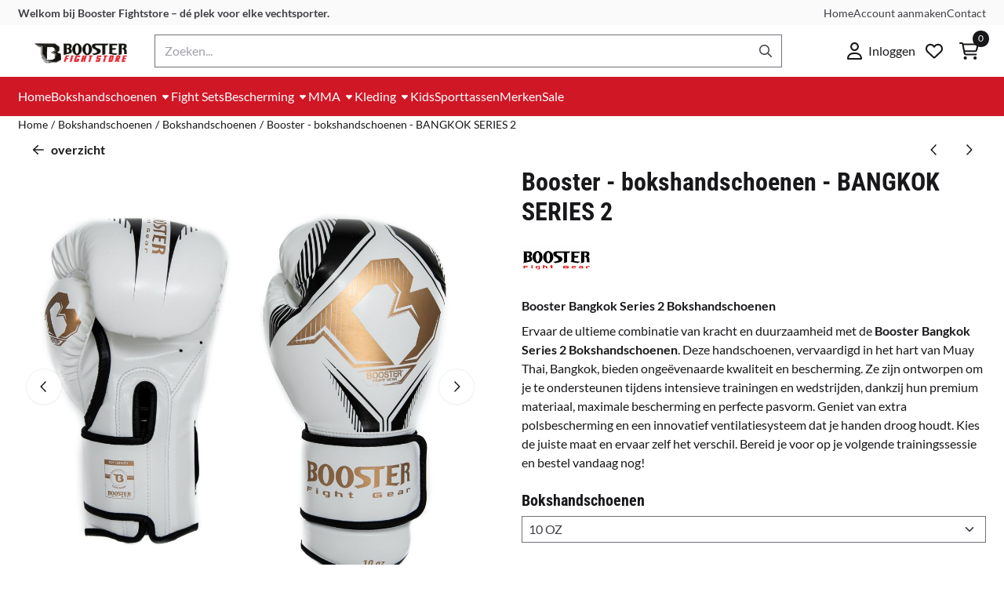

--- FILE ---
content_type: text/html; charset=UTF-8
request_url: https://www.boosterfightstore.nl/bokshandschoenen/bokshandschoenen/booster---bokshandschoenen---bangkok-series-1---wit-zwart-goud
body_size: 28004
content:
<!DOCTYPE html> <html lang="nl" class="no-js"> <head> <meta http-equiv="content-type" content="text/html; charset=utf-8"/> <meta name="description" content="Ontdek de kracht en duurzaamheid van de Booster Bangkok Series 2 Bokshandschoenen. Perfect voor intensieve trainingen en wedstrijden. Bestel nu en ervaar ultieme bescherming!"/> <meta name="robots" content="index,follow"> <meta name="viewport" content="width=device-width, initial-scale=1, user-scalable=yes, maximum-scale=5" /> <meta name="google-site-verification" content="SZE2EP04MX"/> <meta name="p:domain_verify" content="ffca2b2335902ac96677b8e8c81bd5c6"/> <title>Booster - bokshandschoenen - BANGKOK SERIES 1 - Wit/Zwart/Goud</title> <base href="https://www.boosterfightstore.nl/"/> <link rel="dns-prefetch" href="https://fonts.gstatic.com/"> <link rel="dns-prefetch" href="https://cdn.shoptrader.com/"> <link rel="dns-prefetch" href="https://connect.facebook.net/"> <link rel="icon" href="https://www.boosterfightstore.nl/images/faviconimages/ms-icon-310x310.png" type="image/x-icon"> <link rel="shortcut icon" type="image/x-icon" href="https://www.boosterfightstore.nl/images/faviconimages/ms-icon-310x310.png"/> <link rel="canonical" href="https://www.boosterfightstore.nl/bokshandschoenen/bokshandschoenen/booster---bokshandschoenen---bangkok-series-1---wit-zwart-goud"/> <script>
        window.translations = {
                        PRODUCT_CARD_ARIA_LABEL: 'Product: ',
            PRODUCT_PRIJS_ARIA_LABEL: 'Prijs: ',
                        SHOPPING_CART_BUTTON_ARIA_LABEL_1: 'Voeg ',
            SHOPPING_CART_BUTTON_ARIA_LABEL_2: ' toe aan winkelwagen',
            PRODUCT_PRIJS_KORTING_ARIA_LABEL_1: 'Van ',
            PRODUCT_PRIJS_KORTING_ARIA_LABEL_2: ' voor ',
                        SHOPPINGCART_ARIA_LIVE_QUANTITY_UPDATE_MESSAGE_BEGIN: 'Aantal van',
            SHOPPINGCART_ARIA_LIVE_QUANTITY_INCREASE_MESSAGE: 'is verhoogd naar',
            SHOPPINGCART_ARIA_LIVE_QUANTITY_DECREASE_MESSAGE: 'is verlaagd naar',
            SHOPPINGCART_ARIA_LIVE_DELETE_PRODUCT_MESSAGE: 'is verwijderd uit de winkelwagen.',
            SHOPPINGCART_ARIA_LIVE_QUANTITY_REFRESH_MESSAGE: 'is bijgewerkt naar'
        };
    </script> <style>
            @font-face{font-display:swap;font-family:'Lato';font-style:normal;font-weight:400;src:url(https://fonts.gstatic.com/s/lato/v25/S6uyw4BMUTPHjxAwXjeu.woff2) format('woff2');unicode-range:U+0100-02BA,U+02BD-02C5,U+02C7-02CC,U+02CE-02D7,U+02DD-02FF,U+0304,U+0308,U+0329,U+1D00-1DBF,U+1E00-1E9F,U+1EF2-1EFF,U+2020,U+20A0-20AB,U+20AD-20C0,U+2113,U+2C60-2C7F,U+A720-A7FF}@font-face{font-display:swap;font-family:'Lato';font-style:normal;font-weight:400;src:url(https://fonts.gstatic.com/s/lato/v25/S6uyw4BMUTPHjx4wXg.woff2) format('woff2');unicode-range:U+0000-00FF,U+0131,U+0152-0153,U+02BB-02BC,U+02C6,U+02DA,U+02DC,U+0304,U+0308,U+0329,U+2000-206F,U+20AC,U+2122,U+2191,U+2193,U+2212,U+2215,U+FEFF,U+FFFD}@font-face{font-display:swap;font-family:'Lato';font-style:normal;font-weight:700;src:url(https://fonts.gstatic.com/s/lato/v25/S6u9w4BMUTPHh6UVSwaPGR_p.woff2) format('woff2');unicode-range:U+0100-02BA,U+02BD-02C5,U+02C7-02CC,U+02CE-02D7,U+02DD-02FF,U+0304,U+0308,U+0329,U+1D00-1DBF,U+1E00-1E9F,U+1EF2-1EFF,U+2020,U+20A0-20AB,U+20AD-20C0,U+2113,U+2C60-2C7F,U+A720-A7FF}@font-face{font-display:swap;font-family:'Lato';font-style:normal;font-weight:700;src:url(https://fonts.gstatic.com/s/lato/v25/S6u9w4BMUTPHh6UVSwiPGQ.woff2) format('woff2');unicode-range:U+0000-00FF,U+0131,U+0152-0153,U+02BB-02BC,U+02C6,U+02DA,U+02DC,U+0304,U+0308,U+0329,U+2000-206F,U+20AC,U+2122,U+2191,U+2193,U+2212,U+2215,U+FEFF,U+FFFD}@font-face{font-display:swap;font-family:'Roboto Condensed';font-style:normal;font-weight:400;src:url(https://fonts.gstatic.com/s/robotocondensed/v31/ieVo2ZhZI2eCN5jzbjEETS9weq8-_d6T_POl0fRJeyWyosBD5XxxKA.woff2) format('woff2');unicode-range:U+0460-052F,U+1C80-1C8A,U+20B4,U+2DE0-2DFF,U+A640-A69F,U+FE2E-FE2F}@font-face{font-display:swap;font-family:'Roboto Condensed';font-style:normal;font-weight:400;src:url(https://fonts.gstatic.com/s/robotocondensed/v31/ieVo2ZhZI2eCN5jzbjEETS9weq8-_d6T_POl0fRJeyWyosBK5XxxKA.woff2) format('woff2');unicode-range:U+0301,U+0400-045F,U+0490-0491,U+04B0-04B1,U+2116}@font-face{font-display:swap;font-family:'Roboto Condensed';font-style:normal;font-weight:400;src:url(https://fonts.gstatic.com/s/robotocondensed/v31/ieVo2ZhZI2eCN5jzbjEETS9weq8-_d6T_POl0fRJeyWyosBC5XxxKA.woff2) format('woff2');unicode-range:U+1F00-1FFF}@font-face{font-display:swap;font-family:'Roboto Condensed';font-style:normal;font-weight:400;src:url(https://fonts.gstatic.com/s/robotocondensed/v31/ieVo2ZhZI2eCN5jzbjEETS9weq8-_d6T_POl0fRJeyWyosBN5XxxKA.woff2) format('woff2');unicode-range:U+0370-0377,U+037A-037F,U+0384-038A,U+038C,U+038E-03A1,U+03A3-03FF}@font-face{font-display:swap;font-family:'Roboto Condensed';font-style:normal;font-weight:400;src:url(https://fonts.gstatic.com/s/robotocondensed/v31/ieVo2ZhZI2eCN5jzbjEETS9weq8-_d6T_POl0fRJeyWyosBB5XxxKA.woff2) format('woff2');unicode-range:U+0102-0103,U+0110-0111,U+0128-0129,U+0168-0169,U+01A0-01A1,U+01AF-01B0,U+0300-0301,U+0303-0304,U+0308-0309,U+0323,U+0329,U+1EA0-1EF9,U+20AB}@font-face{font-display:swap;font-family:'Roboto Condensed';font-style:normal;font-weight:400;src:url(https://fonts.gstatic.com/s/robotocondensed/v31/ieVo2ZhZI2eCN5jzbjEETS9weq8-_d6T_POl0fRJeyWyosBA5XxxKA.woff2) format('woff2');unicode-range:U+0100-02BA,U+02BD-02C5,U+02C7-02CC,U+02CE-02D7,U+02DD-02FF,U+0304,U+0308,U+0329,U+1D00-1DBF,U+1E00-1E9F,U+1EF2-1EFF,U+2020,U+20A0-20AB,U+20AD-20C0,U+2113,U+2C60-2C7F,U+A720-A7FF}@font-face{font-display:swap;font-family:'Roboto Condensed';font-style:normal;font-weight:400;src:url(https://fonts.gstatic.com/s/robotocondensed/v31/ieVo2ZhZI2eCN5jzbjEETS9weq8-_d6T_POl0fRJeyWyosBO5Xw.woff2) format('woff2');unicode-range:U+0000-00FF,U+0131,U+0152-0153,U+02BB-02BC,U+02C6,U+02DA,U+02DC,U+0304,U+0308,U+0329,U+2000-206F,U+20AC,U+2122,U+2191,U+2193,U+2212,U+2215,U+FEFF,U+FFFD}@font-face{font-display:swap;font-family:'Roboto Condensed';font-style:normal;font-weight:700;src:url(https://fonts.gstatic.com/s/robotocondensed/v31/ieVo2ZhZI2eCN5jzbjEETS9weq8-_d6T_POl0fRJeyVVpcBD5XxxKA.woff2) format('woff2');unicode-range:U+0460-052F,U+1C80-1C8A,U+20B4,U+2DE0-2DFF,U+A640-A69F,U+FE2E-FE2F}@font-face{font-display:swap;font-family:'Roboto Condensed';font-style:normal;font-weight:700;src:url(https://fonts.gstatic.com/s/robotocondensed/v31/ieVo2ZhZI2eCN5jzbjEETS9weq8-_d6T_POl0fRJeyVVpcBK5XxxKA.woff2) format('woff2');unicode-range:U+0301,U+0400-045F,U+0490-0491,U+04B0-04B1,U+2116}@font-face{font-display:swap;font-family:'Roboto Condensed';font-style:normal;font-weight:700;src:url(https://fonts.gstatic.com/s/robotocondensed/v31/ieVo2ZhZI2eCN5jzbjEETS9weq8-_d6T_POl0fRJeyVVpcBC5XxxKA.woff2) format('woff2');unicode-range:U+1F00-1FFF}@font-face{font-display:swap;font-family:'Roboto Condensed';font-style:normal;font-weight:700;src:url(https://fonts.gstatic.com/s/robotocondensed/v31/ieVo2ZhZI2eCN5jzbjEETS9weq8-_d6T_POl0fRJeyVVpcBN5XxxKA.woff2) format('woff2');unicode-range:U+0370-0377,U+037A-037F,U+0384-038A,U+038C,U+038E-03A1,U+03A3-03FF}@font-face{font-display:swap;font-family:'Roboto Condensed';font-style:normal;font-weight:700;src:url(https://fonts.gstatic.com/s/robotocondensed/v31/ieVo2ZhZI2eCN5jzbjEETS9weq8-_d6T_POl0fRJeyVVpcBB5XxxKA.woff2) format('woff2');unicode-range:U+0102-0103,U+0110-0111,U+0128-0129,U+0168-0169,U+01A0-01A1,U+01AF-01B0,U+0300-0301,U+0303-0304,U+0308-0309,U+0323,U+0329,U+1EA0-1EF9,U+20AB}@font-face{font-display:swap;font-family:'Roboto Condensed';font-style:normal;font-weight:700;src:url(https://fonts.gstatic.com/s/robotocondensed/v31/ieVo2ZhZI2eCN5jzbjEETS9weq8-_d6T_POl0fRJeyVVpcBA5XxxKA.woff2) format('woff2');unicode-range:U+0100-02BA,U+02BD-02C5,U+02C7-02CC,U+02CE-02D7,U+02DD-02FF,U+0304,U+0308,U+0329,U+1D00-1DBF,U+1E00-1E9F,U+1EF2-1EFF,U+2020,U+20A0-20AB,U+20AD-20C0,U+2113,U+2C60-2C7F,U+A720-A7FF}@font-face{font-display:swap;font-family:'Roboto Condensed';font-style:normal;font-weight:700;src:url(https://fonts.gstatic.com/s/robotocondensed/v31/ieVo2ZhZI2eCN5jzbjEETS9weq8-_d6T_POl0fRJeyVVpcBO5Xw.woff2) format('woff2');unicode-range:U+0000-00FF,U+0131,U+0152-0153,U+02BB-02BC,U+02C6,U+02DA,U+02DC,U+0304,U+0308,U+0329,U+2000-206F,U+20AC,U+2122,U+2191,U+2193,U+2212,U+2215,U+FEFF,U+FFFD}#owl-carousel-homepage .owl-dots .owl-dot.active span,#owl-carousel-homepage .owl-dots .owl-dot:hover span{background:#51a644!important}div#slider-homepage{max-height:700px}.site-nav .dropdown-menu{border-top-left-radius:0;border-top-right-radius:0;border-top:none}.site-nav .dropdown-item{--bs-dropdown-item-padding-x:clamp(1rem, var(--site-nav-item-padding-x), 1.5rem)}.site-nav-item--level-0 .dropdown-menu.is-open,.site-nav-item--level-0:hover .dropdown-menu,.site-nav-item--level-0.js-hover .dropdown-menu{display:block}
        </style> <link rel="stylesheet" href="/themes/4000/css/abstracts/_print.css" media="print" crossorigin> <link rel="stylesheet" href="/themes/4000/css/abstracts/_variables_new.css?v=131.29531854914973944934" crossorigin> <link rel="stylesheet" href="/images/css/stApp-4000.css?v=131.29531854914973944934" crossorigin> <link rel="stylesheet" href="/themes/4000/css/stProduct-4000.css?v=131.29531854914973944934" crossorigin> <link rel="stylesheet" href="/themes/4000/css/homepagebuilder.css.signalize?controller=product&pageId=2511&v=131.29531854914973944934" crossorigin> <link rel="stylesheet" href="/themes/4000/css/icomoon.css?v=131.29531854914973944934" media="print" onload="this.media='all'" crossorigin> <script>(function (w, d, s, l, i) {
            w[l] = w[l] || []; w[l].push({
                'gtm.start':
                    new Date().getTime(), event: 'gtm.js'
            }); var f = d.getElementsByTagName(s)[0],
                j = d.createElement(s), dl = l != 'dataLayer' ? '&l=' + l : ''; j.async = true; j.src =
                'https://www.googletagmanager.com/gtm.js?id=' + i + dl; f.parentNode.insertBefore(j, f);
        })(window,document,'script','dataLayer','GTM-WV7C5Z5');
    </script> <script>
        !function(f,b,e,v,n,t,s)
        {if(f.fbq)return;n=f.fbq=function(){n.callMethod?
            n.callMethod.apply(n,arguments):n.queue.push(arguments)};
            if(!f._fbq)f._fbq=n;n.push=n;n.loaded=!0;n.version='2.0';
            n.queue=[];t=b.createElement(e);t.async=!0;
            t.src=v;s=b.getElementsByTagName(e)[0];
            s.parentNode.insertBefore(t,s)}(window, document,'script',
            'https://connect.facebook.net/en_US/fbevents.js');
        fbq('init', '');
        fbq('track', 'PageView');
    </script> <script>
        (function (w, d, s, r, n) {
            w.TrustpilotObject = n;
            w[n] = w[n] || function () {
                (w[n].q = w[n].q || []).push(arguments);
            };
            a = d.createElement(s);
            a.async = 1;
            a.src = r;
            a.type = 'text/java' + s;
            f = d.getElementsByTagName(s)[0];
            f.parentNode.insertBefore(a, f);
        })(window, document, 'script', 'https://invitejs.trustpilot.com/tp.min.js', 'tp');
        tp('register', '641707116c7b17fdf69a98bb');
    </script>

        
        
        
        <meta name="twitter:card" content="summary" /> <meta name="twitter:title" content="Booster - bokshandschoenen - BANGKOK SERIES 1 - Wit/Zwart/Goud" /> <meta name="twitter:description" content="Ontdek de kracht en duurzaamheid van de Booster Bangkok Series 2 Bokshandschoenen. Perfect voor intensieve trainingen en wedstrijden. Bestel nu en ervaar ultieme bescherming!" /> <meta name="twitter:image" content="https://www.boosterfightstore.nl/images/productimages/big/booster-bokshandschoenen-bangkok-series-1-witzwart-goud.jpeg" /> <meta name="twitter:url" content="https://www.boosterfightstore.nl/bokshandschoenen/bokshandschoenen/booster---bokshandschoenen---bangkok-series-1---wit-zwart-goud" /> <script type="application/ld+json">{
    "@context": "http://schema.org",
    "@type": "Product",
    "name": "Booster - bokshandschoenen - BANGKOK SERIES 2",
    "mpn": "",
    "sku": "",
    "image": "https://www.boosterfightstore.nl/images/productimages/big/booster-bokshandschoenen-bangkok-series-1-witzwart-goud.jpeg",
    "description": "Booster Bangkok Series 2 BokshandschoenenErvaar de kracht en authenticiteit van Muay Thai met de Booster Bangkok Series 2 Bokshandschoenen. Gemaakt in de hart van Thailand, Bangkok, de wereldhoofdstad van Muay Thai, bieden deze handschoenen een onge\u00ebvenaarde combinatie van kwaliteit en duurzaamheid. Ge\u00efnspireerd door de rijke gevechtscultuur van de stad, zijn deze handschoenen ontworpen om je te ondersteunen in intensieve trainingssessies en wedstrijden.Kenmerken van de Booster Bangkok Series 2 BokshandschoenenDe Booster Bangkok Series 2 Bokshandschoenen zijn ontworpen met de behoeften van serieuze vechters in gedachten. Hier zijn enkele van de belangrijkste kenmerken die deze handschoenen onderscheiden:Premium materiaal: Gemaakt van hoogwaardig synthetisch leer, waardoor de handschoenen lang meegaan en bestand zijn tegen intensief gebruik.Maximale bescherming: De handschoenen zijn voorzien van een extra dikke padding die de knokkels en polsen optimaal beschermt tijdens het stoten.Versterkte polsbescherming: Dankzij de brede klittenbandsluiting heb je extra steun bij de polsen, wat het risico op blessures vermindert.Ventilatiesysteem: Met een speciaal ontworpen ventilatiesysteem aan de binnenkant blijven je handen langer droog, zelfs tijdens lange trainingssessies.Perfecte pasvorm: Het ergonomische ontwerp van de handschoenen zorgt voor een comfortabele en strakke pasvorm, zodat je moeiteloos kunt bewegen en presteren.Maattabel en UitlegHet kiezen van de juiste maat bokshandschoenen is essentieel voor zowel comfort als bescherming. Hieronder vind je een handige maattabel die je helpt bij het maken van de juiste keuze:8 oz: Geschikt voor mensen met een lichaamsgewicht tot 50 kg, ideaal voor kinderen of lichtere vechters.10 oz: Aanbevolen voor vechters tussen de 50-60 kg, vaak gebruikt voor wedstrijden.12 oz: Geschikt voor vechters tussen de 60-70 kg, ideaal voor lichte sparring en training.14 oz: Voor vechters tussen de 70-85 kg, populair voor sparring en zware training.16 oz: Voor vechters boven de 85 kg, gebruikt voor intensieve sparringsessies en zware training.Let erop dat de keuze voor het juiste gewicht van de bokshandschoenen afhangt van je gewicht en het doel van de training. Zwaardere handschoenen bieden meer bescherming tijdens sparring, terwijl lichtere handschoenen vaak worden gebruikt voor wedstrijden of snelheidswerk.Voordelen van de Booster Bangkok Series 2 BokshandschoenenDe Booster Bangkok Series 2 Bokshandschoenen bieden tal van voordelen voor zowel beginners als ervaren vechters:Duurzaamheid: Dankzij het hoogwaardige synthetische leer gaan deze handschoenen lang mee, zelfs bij intensief gebruik.Bescherming: De extra dikke padding en versterkte polsbescherming zorgen voor optimale veiligheid tijdens het trainen en sparren.Comfort: Het ergonomische ontwerp en het ventilatiesysteem zorgen voor een comfortabele pasvorm en houden je handen droog.Veelzijdigheid: Geschikt voor verschillende soorten trainingen en wedstrijden, dankzij de diverse maten en gewichten.Bezoek ons!Benieuwd naar deze handschoenen of wil je ze passen? Bezoek ons dan in onze winkel op de Zwartjanstraat 94A in Rotterdam, waar ons team klaarstaat om",
    "offers": {
        "@type": "Offer",
        "price": "64.99",
        "priceCurrency": "EUR",
        "url": "https://www.boosterfightstore.nl/bokshandschoenen/bokshandschoenen/booster---bokshandschoenen---bangkok-series-1---wit-zwart-goud",
        "availability": "https://schema.org/InStock"
    },
    "brand": {
        "@type": "Brand",
        "name": "Booster Fightgear"
    }
}</script>
</head> <body id="st_product" class="bokshandschoenen bokshandschoenen booster-bokshandschoenen-bangkok-series-1-wit-zwart-goud not-logged-in "> <noscript> <iframe src="https://www.googletagmanager.com/ns.html?id=GTM-WV7C5Z5" height="0" width="0" style="display:none;visibility:hidden"></iframe> </noscript> <a href="#main-content" class="skip-link_btn btn btn-dark">Ga naar hoofdinhoud</a> <a name="body-top"></a> <div class="page_placeholder_layover" id="page_placeholder_layover"> <img src="opc_loader.png" class="opc_loader" alt="" role="presentation"/> </div> <div id="cookieAriaLiveRegion" class="sr-only" aria-live="polite" aria-atomic="true"> <p id="cookieAriaLiveMessage">Cookievoorkeuren zijn momenteel gesloten.</p> </div><div id="wishlist_popup" class="modal jsWishlistPopup" role="dialog" aria-labelledby="wishlistPopupTitle" aria-modal="true" aria-hidden="true"> <div class="modal-content"> <div class="modal-header"> <div class="modal-title"> <h2 id="wishlistPopupTitle">Wensenlijst</h2> </div> <button class="btn-icon btn-transparent btn-close jsModalClose" aria-label="Sluit pop-up" title="Sluit pop-up"> <span class="st-icon st-icon-style-regular st-icon-xmark"> <svg xmlns="http://www.w3.org/2000/svg" viewBox="0 0 320 512"> <path d="M312.1 375c9.369 9.369 9.369 24.57 0 33.94s-24.57 9.369-33.94 0L160 289.9l-119 119c-9.369 9.369-24.57 9.369-33.94 0s-9.369-24.57 0-33.94L126.1 256L7.027 136.1c-9.369-9.369-9.369-24.57 0-33.94s24.57-9.369 33.94 0L160 222.1l119-119c9.369-9.369 24.57-9.369 33.94 0s9.369 24.57 0 33.94L193.9 256L312.1 375z"/> </svg> </span> </button> </div> <div class="modal-body"> <div class="table-section"></div> </div> </div> </div><aside class="topmenu" aria-label="Topmenu"> <div class="bs-container d-flex" style="height:100%;"> <div class="topmenu-inner" id="menu_top"> <div class="topmenu-inner-col"> <div id="menu_top_content" class="topmenu-content"> <p class="p1"><strong>Welkom bij Booster Fightstore – dé plek voor elke vechtsporter.</strong></p><p>&nbsp;</p> </div> </div> <nav class="topmenu-inner-col" aria-label="Topmenu navigatie"> <ul class="topmenu-nav"> <li class="topmenu-nav-item topmenu-nav-item-1"><a href="https://www.boosterfightstore.nl/" target="_self">Home</a></li> <li class="topmenu-nav-item topmenu-nav-item-2"><a href="https://www.boosterfightstore.nl/create_account.php" target="_self">Account aanmaken</a></li> <li class="topmenu-nav-item topmenu-nav-item-3"><a href="https://www.boosterfightstore.nl/contact-boosterstore/" target="_self">Contact</a></li> </ul> </nav> </div> </div> </aside><header class="site-header site-header-large site-header-large-logo-left" role="banner" aria-label="Website header"> <div class="bs-container"> <div class="site-header-inner row align-items-center justify-content-between"> <div class="col-auto col-logo d-flex align-items-center"> <a class="header-logo | d-flex justify-content-center align-items-center" style="height:100%;" href="https://www.boosterfightstore.nl/" > <img data-use-webp='no' fetchpriority='high' width='2924' height='817' alt='boosterfightstore.nl Startpagina' style=' box-sizing:content-box;
            max-height:42px;
            max-width:400px;
            padding-top:12px;
            padding-bottom:12px;' class='header-logo-image' src='/images/shoplogoimages/logo-booster-fightstore-zwart-4-.png' onerror='this.onerror=null; this.src="/images/placeholders/image_missing_vierkant.png";'> </a> </div> <div class="col"> <div class="site-header-searchbar"> <form name="advanced_search" action="https://www.boosterfightstore.nl/advanced_search_result.php" method="get" enctype="application/x-www-form-urlencoded"> <input type="hidden" name="form_name" value="advanced_search"> <label for="search" class="sr-only">Zoeken</label> <div class="input-group"> <input type="hidden" name="search_in_description" value="0"> <input type="hidden" name="Beschrijving" value="0"> <input type="hidden" name="Artikelnaam" value=true> <input type="hidden" name="Ean" value="1"> <input type="hidden" name="Sku" value="1"> <input type="hidden" name="Artikelnummer" value="1"> <input type="hidden" name="Tag" value="1"> <input type="hidden" name="inc_subcat" value="1"> <input name="keywords" type="search" value="" placeholder="Zoeken..." class="form-control form-control-visually-first" id="search"/> <button class="btn btn-icon btn-input-group" type="submit"> <span class="st-icon st-icon-style-regular st-icon-magnifying-glass"> <svg xmlns="http://www.w3.org/2000/svg" viewBox="0 0 512 512"> <path d="M504.1 471l-134-134C399.1 301.5 415.1 256.8 415.1 208c0-114.9-93.13-208-208-208S-.0002 93.13-.0002 208S93.12 416 207.1 416c48.79 0 93.55-16.91 129-45.04l134 134C475.7 509.7 481.9 512 488 512s12.28-2.344 16.97-7.031C514.3 495.6 514.3 480.4 504.1 471zM48 208c0-88.22 71.78-160 160-160s160 71.78 160 160s-71.78 160-160 160S48 296.2 48 208z"/> </svg> </span> </button> </div> </form> <div class="overlay-searchbar"></div> </div> </div> <div class="col-auto d-flex justify-content-end"> <nav class="site-header-nav d-flex" aria-label="Gebruikersnavigatie"> <a href="https://www.boosterfightstore.nl/login.php" role="button" class="site-header-nav-item site-header-nav-item-containing-text has_icon_left" aria-label="Inloggen"> <span class="st-icon st-icon-style-regular st-icon-user"> <svg xmlns="http://www.w3.org/2000/svg" viewBox="0 0 448 512"> <path d="M272 304h-96C78.8 304 0 382.8 0 480c0 17.67 14.33 32 32 32h384c17.67 0 32-14.33 32-32C448 382.8 369.2 304 272 304zM48.99 464C56.89 400.9 110.8 352 176 352h96c65.16 0 119.1 48.95 127 112H48.99zM224 256c70.69 0 128-57.31 128-128c0-70.69-57.31-128-128-128S96 57.31 96 128C96 198.7 153.3 256 224 256zM224 48c44.11 0 80 35.89 80 80c0 44.11-35.89 80-80 80S144 172.1 144 128C144 83.89 179.9 48 224 48z"/> </svg> </span> <span class="site-header-nav-item_text">Inloggen</span> </a> <a href="https://www.boosterfightstore.nl/account_wishlist.php" class="site-header-nav-item" aria-label="Ga naar wensenlijst"> <span class="st-icon st-icon-style-regular st-icon-heart"> <svg xmlns="http://www.w3.org/2000/svg" viewBox="0 0 512 512"> <path d="M244 84L255.1 96L267.1 84.02C300.6 51.37 347 36.51 392.6 44.1C461.5 55.58 512 115.2 512 185.1V190.9C512 232.4 494.8 272.1 464.4 300.4L283.7 469.1C276.2 476.1 266.3 480 256 480C245.7 480 235.8 476.1 228.3 469.1L47.59 300.4C17.23 272.1 0 232.4 0 190.9V185.1C0 115.2 50.52 55.58 119.4 44.1C164.1 36.51 211.4 51.37 244 84C243.1 84 244 84.01 244 84L244 84zM255.1 163.9L210.1 117.1C188.4 96.28 157.6 86.4 127.3 91.44C81.55 99.07 48 138.7 48 185.1V190.9C48 219.1 59.71 246.1 80.34 265.3L256 429.3L431.7 265.3C452.3 246.1 464 219.1 464 190.9V185.1C464 138.7 430.4 99.07 384.7 91.44C354.4 86.4 323.6 96.28 301.9 117.1L255.1 163.9z"/> </svg> </span> </a> <div class="site-header-basket-wrapper basket_wrapper"> <div class="site-header-nav-item"> <a href="https://www.boosterfightstore.nl/shopping_cart.php" role="button" id="basket-toggle" class="basket-button" aria-controls="floating-basket" aria-expanded="false" aria-label="Winkelwagen bekijken, 0 items" aria-haspopup="true"> <span class="st-icon st-icon-style-regular st-icon-cart-shopping"> <svg xmlns="http://www.w3.org/2000/svg" viewBox="0 0 576 512"> <path d="M24 0C10.7 0 0 10.7 0 24S10.7 48 24 48H69.5c3.8 0 7.1 2.7 7.9 6.5l51.6 271c6.5 34 36.2 58.5 70.7 58.5H488c13.3 0 24-10.7 24-24s-10.7-24-24-24H199.7c-11.5 0-21.4-8.2-23.6-19.5L170.7 288H459.2c32.6 0 61.1-21.8 69.5-53.3l41-152.3C576.6 57 557.4 32 531.1 32h-411C111 12.8 91.6 0 69.5 0H24zM131.1 80H520.7L482.4 222.2c-2.8 10.5-12.3 17.8-23.2 17.8H161.6L131.1 80zM176 512a48 48 0 1 0 0-96 48 48 0 1 0 0 96zm336-48a48 48 0 1 0 -96 0 48 48 0 1 0 96 0z"/> </svg> </span> <span class="quantity" id="basket-count" data-bind="text: cartCount" aria-live="polite">0</span> </a> </div> <div class="floating_basket_wrapper dropdown-menu" id="floating-basket" aria-label="Winkelwagen overzicht" hidden> <div class="basket_content"> <a href="https://www.boosterfightstore.nl/shopping_cart.php" id="skip-to-checkout">Sla productlijst over en ga naar afrekenen</a> <table data-bind="visible: cartTable().length > 0" role="table" aria-label="Producten in winkelwagen"> <tbody data-bind="foreach: cartTable" role="rowgroup"> <tr role="row" data-bind="attr: { 'aria-labelledby': 'product-name-' + product_id(), 'aria-describedby': 'product-quantity-' + product_id() + ' product-price-' + product_id() }"> <td role="cell" class="product_image_cell"> <div class="product_image"> <img data-bind="attr: { src: image(), alt: name }"> </div> </td> <td role="cell" class="product_name_cell"> <p data-bind="attr: { 'id': 'product-name-' + product_id() }"><span data-bind="attr: { 'id': 'product-quantity-' + product_id() }, text: quantity"></span> x <a data-bind="attr: { href: url, 'aria-describedby': 'product-quantity-' + product_id() }, text: name"></a></p> <span data-bind="foreach: attributes, visible: attributes().length > 0"> <small><i>-&nbsp;<span data-bind="html: option_name() + ' ' + value_name()"></span></i></small><br> </span> <p data-bind="attr: { 'id': 'product-price-' + product_id() }, html: $root.currencyFormat.symbolLeft + stAppTools.number_format(parseFloat(total_price()) * parseFloat($root.currencyFormat.value), $root.currencyFormat.decimalPlaces, $root.currencyFormat.decimalPoint, $root.currencyFormat.thousandsPoint) + $root.currencyFormat.symbolRight"></p> </td> <td class="product_price_cell" data-bind="click: $parent.removeProduct"> <button aria-label="Verwijder dit product uit de winkelwagen" class="btn btn-transparent"> <span class="st-icon st-icon-style-regular st-icon-trash"> <svg xmlns="http://www.w3.org/2000/svg" viewBox="0 0 448 512"> <path d="M424 80C437.3 80 448 90.75 448 104C448 117.3 437.3 128 424 128H412.4L388.4 452.7C385.9 486.1 358.1 512 324.6 512H123.4C89.92 512 62.09 486.1 59.61 452.7L35.56 128H24C10.75 128 0 117.3 0 104C0 90.75 10.75 80 24 80H93.82L130.5 24.94C140.9 9.357 158.4 0 177.1 0H270.9C289.6 0 307.1 9.358 317.5 24.94L354.2 80H424zM177.1 48C174.5 48 171.1 49.34 170.5 51.56L151.5 80H296.5L277.5 51.56C276 49.34 273.5 48 270.9 48H177.1zM364.3 128H83.69L107.5 449.2C108.1 457.5 115.1 464 123.4 464H324.6C332.9 464 339.9 457.5 340.5 449.2L364.3 128z"/> </svg> </span> </button> </td> </tr> </tbody> </table> <span class="shopping-cart-empty" data-bind="visible: cartTable().length == 0">
            Uw winkelwagen is leeg
        </span> </div> <div class="clear"></div> <div class="floating_basket_total clearfix"> <span class="floating_basket_total_price" data-bind="html: cartValue"></span> <a id="btn-basket-checkout" href="https://www.boosterfightstore.nl/shopping_cart.php" class="configuration_btn configuration_button button configuration_button_submit has_icon_right" data-bind="visible: cartTable().length != 0" role="button"> <span class="button">Afrekenen</span> <span class="st-icon st-icon-style-regular st-icon-arrow-right"> <svg xmlns="http://www.w3.org/2000/svg" viewBox="0 0 448 512"> <path d="M264.6 70.63l176 168c4.75 4.531 7.438 10.81 7.438 17.38s-2.688 12.84-7.438 17.38l-176 168c-9.594 9.125-24.78 8.781-33.94-.8125c-9.156-9.5-8.812-24.75 .8125-33.94l132.7-126.6H24.01c-13.25 0-24.01-10.76-24.01-24.01s10.76-23.99 24.01-23.99h340.1l-132.7-126.6C221.8 96.23 221.5 80.98 230.6 71.45C239.8 61.85 254.1 61.51 264.6 70.63z"/> </svg> </span> </a> </div> </div> </div> </nav> </div> </div> </div> </header><header class="main-header-mobile" role="banner" aria-label="Website header"> <div class="header-mobile "> <div class="bs-container header-mobile-container"> <div class="header-mobile-col" style="flex:1;"> <div class="header-mobile-icon menu-icon" tabindex="0" role="button" aria-controls="mobile_menu" aria-expanded="false"> <span class="st-icon st-icon-style-regular st-icon-bars"> <svg xmlns="http://www.w3.org/2000/svg" viewBox="0 0 448 512"> <path d="M0 88C0 74.75 10.75 64 24 64H424C437.3 64 448 74.75 448 88C448 101.3 437.3 112 424 112H24C10.75 112 0 101.3 0 88zM0 248C0 234.7 10.75 224 24 224H424C437.3 224 448 234.7 448 248C448 261.3 437.3 272 424 272H24C10.75 272 0 261.3 0 248zM424 432H24C10.75 432 0 421.3 0 408C0 394.7 10.75 384 24 384H424C437.3 384 448 394.7 448 408C448 421.3 437.3 432 424 432z"/> </svg> </span></div> </div> <div class="header-mobile-col"> <div id="mobile_menu_logo" class="header-mobile-logo"> <a class="header-mobile-logo-link" href=https://www.boosterfightstore.nl/> <img data-use-webp='no' width='2924' height='817' fetchpriority='high' alt='boosterfightstore.nl Startpagina' class='header-mobile-logo-image' src='/images/shoplogoimages/logo-booster-fightstore-zwart-4-.png' onerror='this.onerror=null; this.src="/images/placeholders/image_missing_vierkant.png";'> </a> </div> </div> <nav class="header-mobile-col justify-content-end" style="flex:1;" id="mobile_menu_show_quantity_JS" aria-label="Gebruikersnavigatie"> <div class="header-mobile-icon account-icon"> <a href="https://www.boosterfightstore.nl/account.php"> <span class="st-icon st-icon-style-regular st-icon-user"> <svg xmlns="http://www.w3.org/2000/svg" viewBox="0 0 448 512"> <path d="M272 304h-96C78.8 304 0 382.8 0 480c0 17.67 14.33 32 32 32h384c17.67 0 32-14.33 32-32C448 382.8 369.2 304 272 304zM48.99 464C56.89 400.9 110.8 352 176 352h96c65.16 0 119.1 48.95 127 112H48.99zM224 256c70.69 0 128-57.31 128-128c0-70.69-57.31-128-128-128S96 57.31 96 128C96 198.7 153.3 256 224 256zM224 48c44.11 0 80 35.89 80 80c0 44.11-35.89 80-80 80S144 172.1 144 128C144 83.89 179.9 48 224 48z"/> </svg> </span> </a> </div> <div class="header-mobile-icon"> <a href="account_wishlist.php"> <span class="st-icon st-icon-style-regular st-icon-heart"> <svg xmlns="http://www.w3.org/2000/svg" viewBox="0 0 512 512"> <path d="M244 84L255.1 96L267.1 84.02C300.6 51.37 347 36.51 392.6 44.1C461.5 55.58 512 115.2 512 185.1V190.9C512 232.4 494.8 272.1 464.4 300.4L283.7 469.1C276.2 476.1 266.3 480 256 480C245.7 480 235.8 476.1 228.3 469.1L47.59 300.4C17.23 272.1 0 232.4 0 190.9V185.1C0 115.2 50.52 55.58 119.4 44.1C164.1 36.51 211.4 51.37 244 84C243.1 84 244 84.01 244 84L244 84zM255.1 163.9L210.1 117.1C188.4 96.28 157.6 86.4 127.3 91.44C81.55 99.07 48 138.7 48 185.1V190.9C48 219.1 59.71 246.1 80.34 265.3L256 429.3L431.7 265.3C452.3 246.1 464 219.1 464 190.9V185.1C464 138.7 430.4 99.07 384.7 91.44C354.4 86.4 323.6 96.28 301.9 117.1L255.1 163.9z"/> </svg> </span> </a> </div> <div class="header-mobile-icon shopping-icon"> <a href="https://www.boosterfightstore.nl/shopping_cart.php"> <span class="st-icon st-icon-style-regular st-icon-cart-shopping"> <svg xmlns="http://www.w3.org/2000/svg" viewBox="0 0 576 512"> <path d="M24 0C10.7 0 0 10.7 0 24S10.7 48 24 48H69.5c3.8 0 7.1 2.7 7.9 6.5l51.6 271c6.5 34 36.2 58.5 70.7 58.5H488c13.3 0 24-10.7 24-24s-10.7-24-24-24H199.7c-11.5 0-21.4-8.2-23.6-19.5L170.7 288H459.2c32.6 0 61.1-21.8 69.5-53.3l41-152.3C576.6 57 557.4 32 531.1 32h-411C111 12.8 91.6 0 69.5 0H24zM131.1 80H520.7L482.4 222.2c-2.8 10.5-12.3 17.8-23.2 17.8H161.6L131.1 80zM176 512a48 48 0 1 0 0-96 48 48 0 1 0 0 96zm336-48a48 48 0 1 0 -96 0 48 48 0 1 0 96 0z"/> </svg> </span> <span class="quantity" data-bind="text: cartCount"></span> </a> </div> <div class="header-mobile-icon js-toggle-mobile-searchbar | search-icon"> <a> <span class="st-icon st-icon-style-regular st-icon-magnifying-glass"> <svg xmlns="http://www.w3.org/2000/svg" viewBox="0 0 512 512"> <path d="M504.1 471l-134-134C399.1 301.5 415.1 256.8 415.1 208c0-114.9-93.13-208-208-208S-.0002 93.13-.0002 208S93.12 416 207.1 416c48.79 0 93.55-16.91 129-45.04l134 134C475.7 509.7 481.9 512 488 512s12.28-2.344 16.97-7.031C514.3 495.6 514.3 480.4 504.1 471zM48 208c0-88.22 71.78-160 160-160s160 71.78 160 160s-71.78 160-160 160S48 296.2 48 208z"/> </svg> </span> </a> </div> </nav> </div> </div> <div class="header-mobile-search js-header-mobile-search"> <div class="bs-container"> <div class="mobile-searchbox"> <form name="advanced_search" action="https://www.boosterfightstore.nl/advanced_search_result.php" method="get" enctype="application/x-www-form-urlencoded"> <input type="hidden" name="form_name" value="advanced_search"> <label for="sqr_mobile_search" class="sr-only">Zoeken</label> <div class="input-group"> <input type="hidden" name="search_in_description" value="0"> <input type="hidden" name="inc_subcat" value="1"> <input name="keywords" type="search" value="" placeholder="Zoeken..." class="form-control form-control-visually-first" id="sqr_mobile_search"/> <button class="btn btn-icon btn-input-group" type="submit"> <span class="st-icon st-icon-style-regular st-icon-magnifying-glass"> <svg xmlns="http://www.w3.org/2000/svg" viewBox="0 0 512 512"> <path d="M504.1 471l-134-134C399.1 301.5 415.1 256.8 415.1 208c0-114.9-93.13-208-208-208S-.0002 93.13-.0002 208S93.12 416 207.1 416c48.79 0 93.55-16.91 129-45.04l134 134C475.7 509.7 481.9 512 488 512s12.28-2.344 16.97-7.031C514.3 495.6 514.3 480.4 504.1 471zM48 208c0-88.22 71.78-160 160-160s160 71.78 160 160s-71.78 160-160 160S48 296.2 48 208z"/> </svg> </span> </button> </div> </form> </div> </div> </div> <div id="mobile_menu_overlay" class=""></div> <nav id="mobile_menu_container" class=" " aria-label="Mobiele navigatie"> <div id="mobile_menu" class="mobile_menu" role="navigation"> <section id="mobile_menu_info" class="header-mobile-open" aria-label="Mobiele navigatie header"> <div class="bs-container header-mobile-container"> <p class="mobile-menu-header">Menu</p> <button id="mobile_menu_close" class="btn btn-transparent header-mobile-icon menu-close" aria-label="Sluit menu" type="button"> <span class="st-icon st-icon-style-regular st-icon-xmark"> <svg xmlns="http://www.w3.org/2000/svg" viewBox="0 0 320 512"> <path d="M312.1 375c9.369 9.369 9.369 24.57 0 33.94s-24.57 9.369-33.94 0L160 289.9l-119 119c-9.369 9.369-24.57 9.369-33.94 0s-9.369-24.57 0-33.94L126.1 256L7.027 136.1c-9.369-9.369-9.369-24.57 0-33.94s24.57-9.369 33.94 0L160 222.1l119-119c9.369-9.369 24.57-9.369 33.94 0s9.369 24.57 0 33.94L193.9 256L312.1 375z"/> </svg> </span> </button> </div> </section> <section id="mobile_nav_container" aria-label="Mobiele navigatie"> <div class="mobile_menu_extra_items"> </div> <nav id="categories" class="categories_box mobile_box" aria-label="Primaire navigatie"> <ul class="mobile-menu-list box_content"> <li class="menu-header parent-item" id="dmrp_0"> <a class="item" href="https://www.boosterfightstore.nl/">
                            Home
                        </a> </li> <li class="menu-header parent-item" id="dmm_26"> <a class="item menu-toggle" aria-expanded="false" aria-controls="submenu-cat-26" role="button" target="_self" href="https://www.boosterfightstore.nl/bokshandschoenen/">
                                Bokshandschoenen
                            </a> <button class="submenu-toggle" aria-controls="submenu-cat-26" aria-expanded="false" aria-label='Toon submenu voor Bokshandschoenen'> <span class="expand expandable-item show-chevron-right"><span class='st-icon st-icon-chevron-down fa-icon fa-icon-chevron-down'></span><span class='st-icon st-icon-chevron-right fa-icon fa-icon-chevron-right'></span></span></button><ul class="menu-content bokshandschoenen parent-item" id="submenu-cat-26" hidden> <li class="menu-header " id="dmrp_27"> <a class="item" href="https://www.boosterfightstore.nl/bokshandschoenen/bokshandschoenen/" target="_self"> <span style="margin-left: 0px; margin-right: .5rem;"><span class='st-icon fa-icon fa-icon-caret-right'></span></span>Bokshandschoenen      </a></li> <li class="menu-header " id="dmrp_28"> <a class="item" href="https://www.boosterfightstore.nl/bokshandschoenen/mma-handschoenen/" target="_self"> <span style="margin-left: 0px; margin-right: .5rem;"><span class='st-icon fa-icon fa-icon-caret-right'></span></span>MMA handschoenen      </a></li> <li class="menu-header " id="dmrp_29"> <a class="item" href="https://www.boosterfightstore.nl/bokshandschoenen/zak-bokshandschoenen/" target="_self"> <span style="margin-left: 0px; margin-right: .5rem;"><span class='st-icon fa-icon fa-icon-caret-right'></span></span>Zak bokshandschoenen      </a></li> <li class="menu-header " id="dmrp_30"> <a class="item" href="https://www.boosterfightstore.nl/bokshandschoenen/de-wraps-windels-bandages-beschermen-je-pols-vingers-en-knokkels-bij-boksen-en-andere-vechtsporten-de-bandages-hebben-een-allemaal-een-duimlus/" target="_self"> <span style="margin-left: 0px; margin-right: .5rem;"><span class='st-icon fa-icon fa-icon-caret-right'></span></span>Bandages - handwrap      </a></li> <li class="menu-header " id="dmrp_31"> <a class="item" href="https://www.boosterfightstore.nl/bokshandschoenen/binnenhandschoenen-boksen/" target="_self"> <span style="margin-left: 0px; margin-right: .5rem;"><span class='st-icon fa-icon fa-icon-caret-right'></span></span>Binnenhandschoenen      </a></li></ul></li> <li class="menu-header parent-item" id="dmm_49"> <a class="item menu-toggle" aria-expanded="false" aria-controls="submenu-cat-49" role="button" target="_self" href="https://www.boosterfightstore.nl/booster-fightsets/">
                                Fight Sets
                            </a> </li> <li class="menu-header parent-item" id="dmm_58"> <a class="item menu-toggle" aria-expanded="false" aria-controls="submenu-cat-58" role="button" target="_self" href="https://www.boosterfightstore.nl/bescherming/">
                                Bescherming
                            </a> <button class="submenu-toggle" aria-controls="submenu-cat-58" aria-expanded="false" aria-label='Toon submenu voor Bescherming'> <span class="expand expandable-item show-chevron-right"><span class='st-icon st-icon-chevron-down fa-icon fa-icon-chevron-down'></span><span class='st-icon st-icon-chevron-right fa-icon fa-icon-chevron-right'></span></span></button><ul class="menu-content bescherming parent-item" id="submenu-cat-58" hidden> <li class="menu-header " id="dmrp_59"> <a class="item" href="https://www.boosterfightstore.nl/bescherming/scheenbeschermers/" target="_self"> <span style="margin-left: 0px; margin-right: .5rem;"><span class='st-icon fa-icon fa-icon-caret-right'></span></span>Scheenbeschermers      </a></li> <li class="menu-header " id="dmrp_60"> <a class="item" href="https://www.boosterfightstore.nl/bescherming/bandage/" target="_self"> <span style="margin-left: 0px; margin-right: .5rem;"><span class='st-icon fa-icon fa-icon-caret-right'></span></span>Bandage      </a></li> <li class="menu-header " id="dmrp_61"> <a class="item" href="https://www.boosterfightstore.nl/bescherming/booster-mma-knie-bescherming/" target="_self"> <span style="margin-left: 0px; margin-right: .5rem;"><span class='st-icon fa-icon fa-icon-caret-right'></span></span>Knie bescherming      </a></li> <li class="menu-header " id="dmrp_62"> <a class="item" href="https://www.boosterfightstore.nl/bescherming/kruisbeschermers/" target="_self"> <span style="margin-left: 0px; margin-right: .5rem;"><span class='st-icon fa-icon fa-icon-caret-right'></span></span>Kruisbeschermers      </a></li> <li class="menu-header " id="dmrp_63"> <a class="item" href="https://www.boosterfightstore.nl/bescherming/mondbescherming/" target="_self"> <span style="margin-left: 0px; margin-right: .5rem;"><span class='st-icon fa-icon fa-icon-caret-right'></span></span>Gebitsbeschermer      </a></li> <li class="menu-header " id="dmrp_64"> <a class="item" href="https://www.boosterfightstore.nl/bescherming/helmen---hoofdbescherming/" target="_self"> <span style="margin-left: 0px; margin-right: .5rem;"><span class='st-icon fa-icon fa-icon-caret-right'></span></span>Hoofdbescherming      </a></li> <li class="menu-header " id="dmrp_65"> <a class="item" href="https://www.boosterfightstore.nl/bescherming/enkelbeschermers/" target="_self"> <span style="margin-left: 0px; margin-right: .5rem;"><span class='st-icon fa-icon fa-icon-caret-right'></span></span>Enkelsokken      </a></li></ul></li> <li class="menu-header parent-item" id="dmm_19"> <a class="item menu-toggle" aria-expanded="false" aria-controls="submenu-cat-19" role="button" target="_self" href="https://www.boosterfightstore.nl/mma/">
                                MMA
                            </a> <button class="submenu-toggle" aria-controls="submenu-cat-19" aria-expanded="false" aria-label='Toon submenu voor MMA'> <span class="expand expandable-item show-chevron-right"><span class='st-icon st-icon-chevron-down fa-icon fa-icon-chevron-down'></span><span class='st-icon st-icon-chevron-right fa-icon fa-icon-chevron-right'></span></span></button><ul class="menu-content mma parent-item" id="submenu-cat-19" hidden> <li class="menu-header " id="dmrp_20"> <a class="item" href="https://www.boosterfightstore.nl/mma/mma-handschoenen/" target="_self"> <span style="margin-left: 0px; margin-right: .5rem;"><span class='st-icon fa-icon fa-icon-caret-right'></span></span>MMA handschoenen      </a></li> <li class="menu-header " id="dmrp_21"> <a class="item" href="https://www.boosterfightstore.nl/mma/mma-shorts/" target="_self"> <span style="margin-left: 0px; margin-right: .5rem;"><span class='st-icon fa-icon fa-icon-caret-right'></span></span>MMA SHORTS      </a></li> <li class="menu-header " id="dmrp_22"> <a class="item" href="https://www.boosterfightstore.nl/mma/compressie-broeken-spats-booster/" target="_self"> <span style="margin-left: 0px; margin-right: .5rem;"><span class='st-icon fa-icon fa-icon-caret-right'></span></span>Compressiebroeken      </a></li> <li class="menu-header " id="dmrp_23"> <a class="item" href="https://www.boosterfightstore.nl/mma/rashguards/" target="_self"> <span style="margin-left: 0px; margin-right: .5rem;"><span class='st-icon fa-icon fa-icon-caret-right'></span></span>RASHGUARDS      </a></li> <li class="menu-header " id="dmrp_24"> <a class="item" href="https://www.boosterfightstore.nl/mma/compressieshorts/" target="_self"> <span style="margin-left: 0px; margin-right: .5rem;"><span class='st-icon fa-icon fa-icon-caret-right'></span></span>Compressieshorts      </a></li> <li class="menu-header " id="dmrp_25"> <a class="item" href="https://www.boosterfightstore.nl/mma/gi-bjj-pakken/" target="_self"> <span style="margin-left: 0px; margin-right: .5rem;"><span class='st-icon fa-icon fa-icon-caret-right'></span></span>GI /BJJ PAKKEN      </a></li></ul></li> <li class="menu-header parent-item" id="dmm_32"> <a class="item menu-toggle" aria-expanded="false" aria-controls="submenu-cat-32" role="button" target="_self" href="https://www.boosterfightstore.nl/kleding/">
                                Kleding
                            </a> <button class="submenu-toggle" aria-controls="submenu-cat-32" aria-expanded="false" aria-label='Toon submenu voor Kleding'> <span class="expand expandable-item show-chevron-right"><span class='st-icon st-icon-chevron-down fa-icon fa-icon-chevron-down'></span><span class='st-icon st-icon-chevron-right fa-icon fa-icon-chevron-right'></span></span></button><ul class="menu-content kleding parent-item" id="submenu-cat-32" hidden> <li class="menu-header " id="dmrp_33"> <a class="item" href="https://www.boosterfightstore.nl/kleding/shirts/" target="_self"> <span style="margin-left: 0px; margin-right: .5rem;"><span class='st-icon fa-icon fa-icon-caret-right'></span></span>T-Shirts      </a></li> <li class="menu-header " id="dmrp_34"> <a class="item" href="https://www.boosterfightstore.nl/kleding/compressie-shorts/" target="_self"> <span style="margin-left: 0px; margin-right: .5rem;"><span class='st-icon fa-icon fa-icon-caret-right'></span></span>Compressie shorts      </a></li> <li class="menu-header " id="dmrp_35"> <a class="item" href="https://www.boosterfightstore.nl/kleding/compressiebroeken/" target="_self"> <span style="margin-left: 0px; margin-right: .5rem;"><span class='st-icon fa-icon fa-icon-caret-right'></span></span>Compressiebroeken      </a></li> <li class="menu-header " id="dmrp_36"> <a class="item" href="https://www.boosterfightstore.nl/kleding/lady-fightwear/" target="_self"> <span style="margin-left: 0px; margin-right: .5rem;"><span class='st-icon fa-icon fa-icon-caret-right'></span></span>Ladies Fightwear      </a></li> <li class="menu-header " id="dmrp_37"> <a class="item" href="https://www.boosterfightstore.nl/kleding/mma-shorts/" target="_self"> <span style="margin-left: 0px; margin-right: .5rem;"><span class='st-icon fa-icon fa-icon-caret-right'></span></span>MMA shorts      </a></li> <li class="menu-header " id="dmrp_39"> <a class="item" href="https://www.boosterfightstore.nl/kleding/rashguard/" target="_self"> <span style="margin-left: 0px; margin-right: .5rem;"><span class='st-icon fa-icon fa-icon-caret-right'></span></span>RASHGUARD      </a></li> <li class="menu-header " id="dmrp_40"> <a class="item" href="https://www.boosterfightstore.nl/kleding/trainingspakken/" target="_self"> <span style="margin-left: 0px; margin-right: .5rem;"><span class='st-icon fa-icon fa-icon-caret-right'></span></span>Trainingspakken      </a></li> <li class="menu-header " id="dmrp_41"> <a class="item" href="https://www.boosterfightstore.nl/kleding/zweetpakken--sauna-suit/" target="_self"> <span style="margin-left: 0px; margin-right: .5rem;"><span class='st-icon fa-icon fa-icon-caret-right'></span></span>Zweetpakken /Sauna Suit      </a></li> <li class="menu-header " id="dmrp_42"> <a class="item" href="https://www.boosterfightstore.nl/kleding/booster-fightgear-shorts-/" target="_self"> <span style="margin-left: 0px; margin-right: .5rem;"><span class='st-icon fa-icon fa-icon-caret-right'></span></span>Shorts      </a></li> <li class="menu-header " id="dmrp_66"> <a class="item" href="https://www.boosterfightstore.nl/kleding/boksschoenen/" target="_self"> <span style="margin-left: 0px; margin-right: .5rem;"><span class='st-icon fa-icon fa-icon-caret-right'></span></span>Boksschoenen      </a></li> <li class="menu-header " id="dmrp_67"> <a class="item" href="https://www.boosterfightstore.nl/kleding/bokssokken/" target="_self"> <span style="margin-left: 0px; margin-right: .5rem;"><span class='st-icon fa-icon fa-icon-caret-right'></span></span>BOKSSOKKEN      </a></li></ul></li> <li class="menu-header parent-item" id="dmm_44"> <a class="item menu-toggle" aria-expanded="false" aria-controls="submenu-cat-44" role="button" target="_self" href="https://www.boosterfightstore.nl/kids/">
                                Kids
                            </a> </li> <li class="menu-header parent-item" id="dmm_45"> <a class="item menu-toggle" aria-expanded="false" aria-controls="submenu-cat-45" role="button" target="_self" href="https://www.boosterfightstore.nl/sporttassen/">
                                Sporttassen
                            </a> </li> <li class="menu-header parent-item" id="dmm_12"> <a class="item menu-toggle" aria-expanded="false" aria-controls="submenu-cat-12" role="button" target="_self" href="https://www.boosterfightstore.nl/manufacturers.php">
                                Merken
                            </a> </li> <li class="menu-header parent-item" id="dmm_57"> <a class="item menu-toggle" aria-expanded="false" aria-controls="submenu-cat-57" role="button" target="_self" href="https://www.boosterfightstore.nl/sale/">
                                Sale
                            </a> </li> </ul> <div class="sub-menu-mobile"> <div class="sub-menu-mobile__top-menu-content"> <ul class="top_menu"> <li class="item1"><a href="https://www.boosterfightstore.nl/" target="_self">Home</a></li> <li class="item2"><a href="https://www.boosterfightstore.nl/create_account.php" target="_self">Account aanmaken</a></li> <li class="item3"><a href="https://www.boosterfightstore.nl/contact-boosterstore/" target="_self">Contact</a></li> </ul> </div> <div class="sub-menu-mobile__social-media-items"> <div class="mobile-menu-socialmedia"> <a class="social-media-item facebook" target="_blank" rel="noopener noreferrer" href="https://www.facebook.com/boosterfightstore"><span class="st-icon st-icon-style-regular st-icon-facebook"> <svg xmlns="http://www.w3.org/2000/svg" viewBox="0 0 512 512"> <path d="M504 256C504 119 393 8 256 8S8 119 8 256c0 123.78 90.69 226.38 209.25 245V327.69h-63V256h63v-54.64c0-62.15 37-96.48 93.67-96.48 27.14 0 55.52 4.84 55.52 4.84v61h-31.28c-30.8 0-40.41 19.12-40.41 38.73V256h68.78l-11 71.69h-57.78V501C413.31 482.38 504 379.78 504 256z"/> </svg> </span></a> <a class="social-media-item linkedin" target="_blank" rel="noopener noreferrer" href="https://nl.linkedin.com/company/boosterfightstore"><span class="st-icon st-icon-style-regular st-icon-linkedin"> <svg xmlns="http://www.w3.org/2000/svg" viewBox="0 0 448 512"> <path d="M416 32H31.9C14.3 32 0 46.5 0 64.3v383.4C0 465.5 14.3 480 31.9 480H416c17.6 0 32-14.5 32-32.3V64.3c0-17.8-14.4-32.3-32-32.3zM135.4 416H69V202.2h66.5V416zm-33.2-243c-21.3 0-38.5-17.3-38.5-38.5S80.9 96 102.2 96c21.2 0 38.5 17.3 38.5 38.5 0 21.3-17.2 38.5-38.5 38.5zm282.1 243h-66.4V312c0-24.8-.5-56.7-34.5-56.7-34.6 0-39.9 27-39.9 54.9V416h-66.4V202.2h63.7v29.2h.9c8.9-16.8 30.6-34.5 62.9-34.5 67.2 0 79.7 44.3 79.7 101.9V416z"/> </svg> </span></a> <a class="social-media-item instagram" target="_blank" rel="noopener noreferrer" href="https://www.instagram.com/boosterfightstore/"><span class="st-icon st-icon-style-regular st-icon-instagram"> <svg xmlns="http://www.w3.org/2000/svg" viewBox="0 0 448 512"> <path d="M224.1 141c-63.6 0-114.9 51.3-114.9 114.9s51.3 114.9 114.9 114.9S339 319.5 339 255.9 287.7 141 224.1 141zm0 189.6c-41.1 0-74.7-33.5-74.7-74.7s33.5-74.7 74.7-74.7 74.7 33.5 74.7 74.7-33.6 74.7-74.7 74.7zm146.4-194.3c0 14.9-12 26.8-26.8 26.8-14.9 0-26.8-12-26.8-26.8s12-26.8 26.8-26.8 26.8 12 26.8 26.8zm76.1 27.2c-1.7-35.9-9.9-67.7-36.2-93.9-26.2-26.2-58-34.4-93.9-36.2-37-2.1-147.9-2.1-184.9 0-35.8 1.7-67.6 9.9-93.9 36.1s-34.4 58-36.2 93.9c-2.1 37-2.1 147.9 0 184.9 1.7 35.9 9.9 67.7 36.2 93.9s58 34.4 93.9 36.2c37 2.1 147.9 2.1 184.9 0 35.9-1.7 67.7-9.9 93.9-36.2 26.2-26.2 34.4-58 36.2-93.9 2.1-37 2.1-147.8 0-184.8zM398.8 388c-7.8 19.6-22.9 34.7-42.6 42.6-29.5 11.7-99.5 9-132.1 9s-102.7 2.6-132.1-9c-19.6-7.8-34.7-22.9-42.6-42.6-11.7-29.5-9-99.5-9-132.1s-2.6-102.7 9-132.1c7.8-19.6 22.9-34.7 42.6-42.6 29.5-11.7 99.5-9 132.1-9s102.7-2.6 132.1 9c19.6 7.8 34.7 22.9 42.6 42.6 11.7 29.5 9 99.5 9 132.1s2.7 102.7-9 132.1z"/> </svg> </span></a></div> </div> </div> </nav> <input type="hidden" name="MOBILE_SHOW_CATEGORIES_ONLY" value="true"> </section> </div> </nav> </header><nav class="site-nav site-nav-header-big" aria-label="Primaire navigatie"> <div class="bs-container site-nav-container"> <ul class="site-nav-inner site-nav--justify-content-start"><li class="item2 | site-nav-item--level-0"><a class="site-nav-item-link site-nav-item-link--level-0" href="https://www.boosterfightstore.nl/"><span>Home</span></a></li> <li class="item3 droppable | site-nav-item site-nav-item--level-0"> <a class="site-nav-item-link site-nav-item-link--level-0" role="button" aria-haspopup="true" aria-expanded="false" aria-controls="submenu-bokshandschoenen" id="nav-bokshandschoenen" href="https://www.boosterfightstore.nl/bokshandschoenen/"><span>Bokshandschoenen</span><span class='st-icon fa-icon fa-icon-caret-down'></span></a> <ul class="dropdown-menu menu-dropdown" id="submenu-bokshandschoenen" hidden role="menu"> <li class="item0 menu-backlink"> <a class="dropdown-item" href="https://www.boosterfightstore.nl/bokshandschoenen/" target="_self">Alles in Bokshandschoenen</a> <li class="item1"> <a class="dropdown-item" target="_self" href="https://www.boosterfightstore.nl/bokshandschoenen/bokshandschoenen/">Bokshandschoenen</a> </li> <li class="item2"> <a class="dropdown-item" target="_self" href="https://www.boosterfightstore.nl/bokshandschoenen/mma-handschoenen/">MMA handschoenen</a> </li> <li class="item3"> <a class="dropdown-item" target="_self" href="https://www.boosterfightstore.nl/bokshandschoenen/zak-bokshandschoenen/">Zak bokshandschoenen</a> </li> <li class="item4"> <a class="dropdown-item" target="_self" href="https://www.boosterfightstore.nl/bokshandschoenen/de-wraps-windels-bandages-beschermen-je-pols-vingers-en-knokkels-bij-boksen-en-andere-vechtsporten-de-bandages-hebben-een-allemaal-een-duimlus/">Bandages - handwrap</a> </li> <li class="item5"> <a class="dropdown-item" target="_self" href="https://www.boosterfightstore.nl/bokshandschoenen/binnenhandschoenen-boksen/">Binnenhandschoenen</a> </li> </ul></li><li class="item4 | site-nav-item--level-0"><a class="site-nav-item-link site-nav-item-link--level-0" href="https://www.boosterfightstore.nl/booster-fightsets/"><span>Fight Sets</span></a></li> <li class="item5 droppable | site-nav-item site-nav-item--level-0"> <a class="site-nav-item-link site-nav-item-link--level-0" role="button" aria-haspopup="true" aria-expanded="false" aria-controls="submenu-bescherming" id="nav-bescherming" href="https://www.boosterfightstore.nl/bescherming/"><span>Bescherming</span><span class='st-icon fa-icon fa-icon-caret-down'></span></a> <ul class="dropdown-menu menu-dropdown" id="submenu-bescherming" hidden role="menu"> <li class="item0 menu-backlink"> <a class="dropdown-item" href="https://www.boosterfightstore.nl/bescherming/" target="_self">Alles in Bescherming</a> <li class="item1"> <a class="dropdown-item" target="_self" href="https://www.boosterfightstore.nl/bescherming/scheenbeschermers/">Scheenbeschermers</a> </li> <li class="item2"> <a class="dropdown-item" target="_self" href="https://www.boosterfightstore.nl/bescherming/bandage/">Bandage</a> </li> <li class="item3"> <a class="dropdown-item" target="_self" href="https://www.boosterfightstore.nl/bescherming/booster-mma-knie-bescherming/">Knie bescherming</a> </li> <li class="item4"> <a class="dropdown-item" target="_self" href="https://www.boosterfightstore.nl/bescherming/kruisbeschermers/">Kruisbeschermers</a> </li> <li class="item5"> <a class="dropdown-item" target="_self" href="https://www.boosterfightstore.nl/bescherming/mondbescherming/">Gebitsbeschermer</a> </li> <li class="item6"> <a class="dropdown-item" target="_self" href="https://www.boosterfightstore.nl/bescherming/helmen---hoofdbescherming/">Hoofdbescherming</a> </li> <li class="item7"> <a class="dropdown-item" target="_self" href="https://www.boosterfightstore.nl/bescherming/enkelbeschermers/">Enkelsokken</a> </li> </ul></li> <li class="item6 droppable | site-nav-item site-nav-item--level-0"> <a class="site-nav-item-link site-nav-item-link--level-0" role="button" aria-haspopup="true" aria-expanded="false" aria-controls="submenu-mma" id="nav-mma" href="https://www.boosterfightstore.nl/mma/"><span>MMA</span><span class='st-icon fa-icon fa-icon-caret-down'></span></a> <ul class="dropdown-menu menu-dropdown" id="submenu-mma" hidden role="menu"> <li class="item0 menu-backlink"> <a class="dropdown-item" href="https://www.boosterfightstore.nl/mma/" target="_self">Alles in MMA</a> <li class="item1"> <a class="dropdown-item" target="_self" href="https://www.boosterfightstore.nl/mma/mma-handschoenen/">MMA handschoenen</a> </li> <li class="item2"> <a class="dropdown-item" target="_self" href="https://www.boosterfightstore.nl/mma/mma-shorts/">MMA SHORTS</a> </li> <li class="item3"> <a class="dropdown-item" target="_self" href="https://www.boosterfightstore.nl/mma/compressie-broeken-spats-booster/">Compressiebroeken</a> </li> <li class="item4"> <a class="dropdown-item" target="_self" href="https://www.boosterfightstore.nl/mma/rashguards/">RASHGUARDS</a> </li> <li class="item5"> <a class="dropdown-item" target="_self" href="https://www.boosterfightstore.nl/mma/compressieshorts/">Compressieshorts</a> </li> <li class="item6"> <a class="dropdown-item" target="_self" href="https://www.boosterfightstore.nl/mma/gi-bjj-pakken/">GI /BJJ PAKKEN</a> </li> </ul></li> <li class="item7 droppable | site-nav-item site-nav-item--level-0"> <a class="site-nav-item-link site-nav-item-link--level-0" role="button" aria-haspopup="true" aria-expanded="false" aria-controls="submenu-kleding" id="nav-kleding" href="https://www.boosterfightstore.nl/kleding/"><span>Kleding</span><span class='st-icon fa-icon fa-icon-caret-down'></span></a> <ul class="dropdown-menu menu-dropdown" id="submenu-kleding" hidden role="menu"> <li class="item0 menu-backlink"> <a class="dropdown-item" href="https://www.boosterfightstore.nl/kleding/" target="_self">Alles in Kleding</a> <li class="item1"> <a class="dropdown-item" target="_self" href="https://www.boosterfightstore.nl/kleding/shirts/">T-Shirts</a> </li> <li class="item2"> <a class="dropdown-item" target="_self" href="https://www.boosterfightstore.nl/kleding/compressie-shorts/">Compressie shorts</a> </li> <li class="item3"> <a class="dropdown-item" target="_self" href="https://www.boosterfightstore.nl/kleding/compressiebroeken/">Compressiebroeken</a> </li> <li class="item4"> <a class="dropdown-item" target="_self" href="https://www.boosterfightstore.nl/kleding/lady-fightwear/">Ladies Fightwear</a> </li> <li class="item5"> <a class="dropdown-item" target="_self" href="https://www.boosterfightstore.nl/kleding/mma-shorts/">MMA shorts</a> </li> <li class="item6"> <a class="dropdown-item" target="_self" href="https://www.boosterfightstore.nl/kleding/rashguard/">RASHGUARD</a> </li> <li class="item7"> <a class="dropdown-item" target="_self" href="https://www.boosterfightstore.nl/kleding/trainingspakken/">Trainingspakken</a> </li> <li class="item8"> <a class="dropdown-item" target="_self" href="https://www.boosterfightstore.nl/kleding/zweetpakken--sauna-suit/">Zweetpakken /Sauna Suit</a> </li> <li class="item9"> <a class="dropdown-item" target="_self" href="https://www.boosterfightstore.nl/kleding/booster-fightgear-shorts-/">Shorts</a> </li> <li class="item10"> <a class="dropdown-item" target="_self" href="https://www.boosterfightstore.nl/kleding/boksschoenen/">Boksschoenen</a> </li> <li class="item11"> <a class="dropdown-item" target="_self" href="https://www.boosterfightstore.nl/kleding/bokssokken/">BOKSSOKKEN</a> </li> </ul></li><li class="item8 | site-nav-item--level-0"><a class="site-nav-item-link site-nav-item-link--level-0" href="https://www.boosterfightstore.nl/kids/"><span>Kids</span></a></li><li class="item9 | site-nav-item--level-0"><a class="site-nav-item-link site-nav-item-link--level-0" href="https://www.boosterfightstore.nl/sporttassen/"><span>Sporttassen</span></a></li><li class="item10 | site-nav-item--level-0"><a class="site-nav-item-link site-nav-item-link--level-0" href="https://www.boosterfightstore.nl/manufacturers.php"><span>Merken</span></a></li><li class="item11 | site-nav-item--level-0"><a class="site-nav-item-link site-nav-item-link--level-0" href="https://www.boosterfightstore.nl/sale/"><span>Sale</span></a></li></ul> </div> </nav><main id="main-content" role="main" aria-label="Hoofdinhoud"><div class="wrapper wrapper-breadcrumbs"> <div class="container" style="padding-bottom: 0;"> <nav id="breadcrums" class="breadcrumbs-scroll-container" aria-label="Broodkruimelnavigatie"> <ol class="breadcrumbs-listing" itemscope itemtype="http://schema.org/BreadcrumbList"> <li class="breadcrumb" itemprop="itemListElement" itemscope itemtype="https://schema.org/ListItem"><a href="https://www.boosterfightstore.nl/" class="crumb breadcrumb trail" itemtype="http://schema.org/Thing" itemprop="item"><span itemprop="name">Home</span></a><meta itemprop="position" content="1" /></li><li class="raquo" aria-hidden="true">/</li><li class="breadcrumb" itemprop="itemListElement" itemscope itemtype="https://schema.org/ListItem"><a href="https://www.boosterfightstore.nl/bokshandschoenen/" class="crumb breadcrumb trail" itemtype="http://schema.org/Thing" itemprop="item"><span itemprop="name">Bokshandschoenen</span></a><meta itemprop="position" content="2" /></li><li class="raquo" aria-hidden="true">/</li><li class="breadcrumb" itemprop="itemListElement" itemscope itemtype="https://schema.org/ListItem"><a href="https://www.boosterfightstore.nl/bokshandschoenen/bokshandschoenen/" class="crumb breadcrumb trail" itemtype="http://schema.org/Thing" itemprop="item"><span itemprop="name">Bokshandschoenen</span></a><meta itemprop="position" content="3" /></li><li class="raquo" aria-hidden="true">/</li><li class="breadcrumb" itemprop="itemListElement" itemscope itemtype="https://schema.org/ListItem"><a href="https://www.boosterfightstore.nl/bokshandschoenen/bokshandschoenen/booster---bokshandschoenen---bangkok-series-1---wit-zwart-goud" class="crumb breadcrumb trail" itemtype="http://schema.org/Thing" itemprop="item"><span itemprop="name">Booster - bokshandschoenen - BANGKOK SERIES 2</span></a><meta itemprop="position" content="4" /></li> <div class="clear"></div> </ol> </nav> </div> </div><div class="wrapper content productPagina    no_col  wideScreen  overview_products_col_4"> <div class="container"> <input type="hidden" id="overview_products_col" value="4" /> <input type="hidden" id="image_dimensions" value="Vierkant" /> <input type="hidden" id="stock_check_hidden" value="false" /> <input type="hidden" id="winkelwagen_popup_hidden" value="true" /> <input type="hidden" id="basket_tekst_hidden" value="Icon" /> <input type="hidden" id="prijzen_zichtbaar_inloggen_hidden" value="-,--" /> <div id="content" class="  no_col">
    <script>
        window.dataLayer = window.dataLayer || [];
        window.dataLayer.push({
            event: 'view_item',
            currency: 'EUR',
            ecommerce: {
                items: [{
                    item_name: 'Booster - bokshandschoenen - BANGKOK SERIES 2',
                    item_id: '2511',
                    item_brand: 'Booster Fightgear',
                    price: 53.7107,
                    original_price: 53.7107,
                    discount: 0,
                                                                        item_category: 'Bokshandschoenen',
                                                                                                item_category2: 'Bokshandschoenen',
                                                            }]
            }
        });
    </script> <form name="cart_quantity" action="https://www.boosterfightstore.nl/bokshandschoenen/bokshandschoenen/booster---bokshandschoenen---bangkok-series-1---wit-zwart-goud?action=add_product" method="post" enctype="application/x-www-form-urlencoded"> <input type="hidden" name="form_name" value="cart_quantity"> <div id="productinfo_previous_next" class="clearfix"> <div class="back_to_listing"> <a href="" class="btn btn-transparent has_icon_left"> <span class="st-icon st-icon-style-regular st-icon-arrow-left"> <svg xmlns="http://www.w3.org/2000/svg" viewBox="0 0 448 512"> <path d="M447.1 256c0 13.25-10.76 24.01-24.01 24.01H83.9l132.7 126.6c9.625 9.156 9.969 24.41 .8125 33.94c-9.156 9.594-24.34 9.938-33.94 .8125l-176-168C2.695 268.9 .0078 262.6 .0078 256S2.695 243.2 7.445 238.6l176-168C193 61.51 208.2 61.85 217.4 71.45c9.156 9.5 8.812 24.75-.8125 33.94l-132.7 126.6h340.1C437.2 232 447.1 242.8 447.1 256z"/> </svg> </span> <span>overzicht</span> </a> </div> <div class="productinfo_previous-next"> <div class="productinfo_previous"> <a href="https://www.boosterfightstore.nl/bokshandschoenen/bokshandschoenen/twins-special---bokshandschoenen---bgvl-8---black" title="Vorige" aria-label="Naar vorige product" class="btn btn-icon btn-transparent"> <span class="st-icon st-icon-style-regular st-icon-chevron-left"> <svg xmlns="http://www.w3.org/2000/svg" viewBox="0 0 320 512"> <path d="M206.7 464.6l-183.1-191.1C18.22 267.1 16 261.1 16 256s2.219-11.97 6.688-16.59l183.1-191.1c9.152-9.594 24.34-9.906 33.9-.7187c9.625 9.125 9.938 24.37 .7187 33.91L73.24 256l168 175.4c9.219 9.5 8.906 24.78-.7187 33.91C231 474.5 215.8 474.2 206.7 464.6z"/> </svg> </span> </a> </div> <div class="productinfo_next"> <a href="https://www.boosterfightstore.nl/bokshandschoenen/bokshandschoenen/twins-special--bokshandschoenen--bgvl-8--groenjpgkopie" title="Volgende" aria-label="Naar volgende product" class="btn btn-icon btn-transparent"> <span class="st-icon st-icon-style-regular st-icon-chevron-right"> <svg xmlns="http://www.w3.org/2000/svg" viewBox="0 0 320 512"> <path d="M113.3 47.41l183.1 191.1c4.469 4.625 6.688 10.62 6.688 16.59s-2.219 11.97-6.688 16.59l-183.1 191.1c-9.152 9.594-24.34 9.906-33.9 .7187c-9.625-9.125-9.938-24.38-.7187-33.91l168-175.4L78.71 80.6c-9.219-9.5-8.906-24.78 .7187-33.91C88.99 37.5 104.2 37.82 113.3 47.41z"/> </svg> </span> </a> </div> </div> </div> <div class="productinfo"> <div class="productinfo_container"> <div class="productinfo_left"> <a href="#productinfo_right_column" class="skip-link">Sla de productafbeeldingen over en ga naar de productinformatie</a> <div class="productinfo_imagecontainer"> <div class="swiper productinfo-image js-productinfo-carousel"> <div class="swiper-wrapper"> <div class="swiper-slide productinfo-image-item productimage-aspect-ratio"> <a class="popup productinfo-image-popup-link" href="/images/productimages/big/booster-bokshandschoenen-bangkok-series-1-witzwart-goud.jpeg"> <img class="products_subimage1" width="355" height="355" data-image="booster-bokshandschoenen-bangkok-series-1-witzwart-goud.jpeg" src="/images/productimages/big/booster-bokshandschoenen-bangkok-series-1-witzwart-goud.jpeg" title="Booster - bokshandschoenen - BANGKOK SERIES 1 - Wit/Zwart/Goud" alt="Booster - bokshandschoenen - BANGKOK SERIES 1 - Wit/Zwart/Goud" border="0" loading="eager" fetchpriority="high" /> </a> </div> <div class="swiper-slide productinfo-image-item productimage-aspect-ratio"> <a class="popup productinfo-image-popup-link" href="/images/productimages/big/booster-bokshandschoenen-bangkok-series-1-witzwart-goud2.jpeg"> <img class="products_subimage1" width="355" height="355" data-image="booster-bokshandschoenen-bangkok-series-1-witzwart-goud2.jpeg" src="/images/productimages/big/booster-bokshandschoenen-bangkok-series-1-witzwart-goud2.jpeg" title="Booster - bokshandschoenen - BANGKOK SERIES 1 - Wit/Zwart/Goud" alt="Booster - bokshandschoenen - BANGKOK SERIES 1 - Wit/Zwart/Goud" border="0" loading="lazy" fetchpriority="low" /> </a> </div> <div class="swiper-slide productinfo-image-item productimage-aspect-ratio"> <a class="popup productinfo-image-popup-link" href="/images/productimages/big/booster-bokshandschoenen-bangkok-series-1-witzwart-goud3.jpeg"> <img class="products_subimage1" width="355" height="355" data-image="booster-bokshandschoenen-bangkok-series-1-witzwart-goud3.jpeg" src="/images/productimages/big/booster-bokshandschoenen-bangkok-series-1-witzwart-goud3.jpeg" title="Booster - bokshandschoenen - BANGKOK SERIES 1 - Wit/Zwart/Goud" alt="Booster - bokshandschoenen - BANGKOK SERIES 1 - Wit/Zwart/Goud" border="0" loading="lazy" fetchpriority="low" /> </a> </div> <div class="swiper-slide productinfo-image-item productimage-aspect-ratio"> <a class="popup productinfo-image-popup-link" href="/images/productimages/big/booster-bokshandschoenen-bangkok-series-1-witzwart-goud4.jpeg"> <img class="products_subimage1" width="355" height="355" data-image="booster-bokshandschoenen-bangkok-series-1-witzwart-goud4.jpeg" src="/images/productimages/big/booster-bokshandschoenen-bangkok-series-1-witzwart-goud4.jpeg" title="Booster - bokshandschoenen - BANGKOK SERIES 1 - Wit/Zwart/Goud" alt="Booster - bokshandschoenen - BANGKOK SERIES 1 - Wit/Zwart/Goud" border="0" loading="lazy" fetchpriority="low" /> </a> </div> <div class="swiper-slide productinfo-image-item productimage-aspect-ratio"> <a class="popup productinfo-image-popup-link" href="/images/productimages/big/booster-bokshandschoenen-bangkok-series-1-witzwart-goud5.jpeg"> <img class="products_subimage1" width="355" height="355" data-image="booster-bokshandschoenen-bangkok-series-1-witzwart-goud5.jpeg" src="/images/productimages/big/booster-bokshandschoenen-bangkok-series-1-witzwart-goud5.jpeg" title="Booster - bokshandschoenen - BANGKOK SERIES 1 - Wit/Zwart/Goud" alt="Booster - bokshandschoenen - BANGKOK SERIES 1 - Wit/Zwart/Goud" border="0" loading="lazy" fetchpriority="low" /> </a> </div> <div class="swiper-slide productinfo-image-item productimage-aspect-ratio"> <a class="popup productinfo-image-popup-link" href="/images/productimages/big/booster-bokshandschoenen-bangkok-series-1-witzwart-goud6.jpeg"> <img class="products_subimage1" width="355" height="355" data-image="booster-bokshandschoenen-bangkok-series-1-witzwart-goud6.jpeg" src="/images/productimages/big/booster-bokshandschoenen-bangkok-series-1-witzwart-goud6.jpeg" title="Booster - bokshandschoenen - BANGKOK SERIES 1 - Wit/Zwart/Goud" alt="Booster - bokshandschoenen - BANGKOK SERIES 1 - Wit/Zwart/Goud" border="0" loading="lazy" fetchpriority="low" /> </a> </div> <div class="swiper-slide productinfo-image-item productimage-aspect-ratio"> <a class="popup productinfo-image-popup-link" href="/images/productimages/big/booster-bokshandschoenen-bangkok-series-1-witzwart-goud8.jpeg"> <img class="products_subimage1" width="355" height="355" data-image="booster-bokshandschoenen-bangkok-series-1-witzwart-goud8.jpeg" src="/images/productimages/big/booster-bokshandschoenen-bangkok-series-1-witzwart-goud8.jpeg" title="Booster - bokshandschoenen - BANGKOK SERIES 1 - Wit/Zwart/Goud" alt="Booster - bokshandschoenen - BANGKOK SERIES 1 - Wit/Zwart/Goud" border="0" loading="lazy" fetchpriority="low" /> </a> </div> </div> <div class="swiper-button-next swiper-inline-navigation-btn"></div> <div class="swiper-button-prev swiper-inline-navigation-btn"></div> </div> <div thumbsSlider="" class="swiper productinfo-thumbs js-productinfo-thumbs" style="--number-of-thumbs: 7"> <div class="swiper-wrapper "> <div class="swiper-slide "> <img class="productinfo-thumbs-image productimage-aspect-ratio" width="355" height="355" data-image="booster-bokshandschoenen-bangkok-series-1-witzwart-goud.jpeg" src="/images/productimages/smaller/booster-bokshandschoenen-bangkok-series-1-witzwart-goud.jpeg" title="Booster - bokshandschoenen - BANGKOK SERIES 1 - Wit/Zwart/Goud" alt="Booster - bokshandschoenen - BANGKOK SERIES 1 - Wit/Zwart/Goud" border="0" loading="lazy" /> </div> <div class="swiper-slide "> <img class="productinfo-thumbs-image productimage-aspect-ratio" width="355" height="355" data-image="booster-bokshandschoenen-bangkok-series-1-witzwart-goud2.jpeg" src="/images/productimages/smaller/booster-bokshandschoenen-bangkok-series-1-witzwart-goud2.jpeg" title="Booster - bokshandschoenen - BANGKOK SERIES 1 - Wit/Zwart/Goud" alt="Booster - bokshandschoenen - BANGKOK SERIES 1 - Wit/Zwart/Goud" border="0" loading="lazy" /> </div> <div class="swiper-slide "> <img class="productinfo-thumbs-image productimage-aspect-ratio" width="355" height="355" data-image="booster-bokshandschoenen-bangkok-series-1-witzwart-goud3.jpeg" src="/images/productimages/smaller/booster-bokshandschoenen-bangkok-series-1-witzwart-goud3.jpeg" title="Booster - bokshandschoenen - BANGKOK SERIES 1 - Wit/Zwart/Goud" alt="Booster - bokshandschoenen - BANGKOK SERIES 1 - Wit/Zwart/Goud" border="0" loading="lazy" /> </div> <div class="swiper-slide "> <img class="productinfo-thumbs-image productimage-aspect-ratio" width="355" height="355" data-image="booster-bokshandschoenen-bangkok-series-1-witzwart-goud4.jpeg" src="/images/productimages/smaller/booster-bokshandschoenen-bangkok-series-1-witzwart-goud4.jpeg" title="Booster - bokshandschoenen - BANGKOK SERIES 1 - Wit/Zwart/Goud" alt="Booster - bokshandschoenen - BANGKOK SERIES 1 - Wit/Zwart/Goud" border="0" loading="lazy" /> </div> <div class="swiper-slide "> <img class="productinfo-thumbs-image productimage-aspect-ratio" width="355" height="355" data-image="booster-bokshandschoenen-bangkok-series-1-witzwart-goud5.jpeg" src="/images/productimages/smaller/booster-bokshandschoenen-bangkok-series-1-witzwart-goud5.jpeg" title="Booster - bokshandschoenen - BANGKOK SERIES 1 - Wit/Zwart/Goud" alt="Booster - bokshandschoenen - BANGKOK SERIES 1 - Wit/Zwart/Goud" border="0" loading="lazy" /> </div> <div class="swiper-slide "> <img class="productinfo-thumbs-image productimage-aspect-ratio" width="355" height="355" data-image="booster-bokshandschoenen-bangkok-series-1-witzwart-goud6.jpeg" src="/images/productimages/smaller/booster-bokshandschoenen-bangkok-series-1-witzwart-goud6.jpeg" title="Booster - bokshandschoenen - BANGKOK SERIES 1 - Wit/Zwart/Goud" alt="Booster - bokshandschoenen - BANGKOK SERIES 1 - Wit/Zwart/Goud" border="0" loading="lazy" /> </div> <div class="swiper-slide "> <img class="productinfo-thumbs-image productimage-aspect-ratio" width="355" height="355" data-image="booster-bokshandschoenen-bangkok-series-1-witzwart-goud8.jpeg" src="/images/productimages/smaller/booster-bokshandschoenen-bangkok-series-1-witzwart-goud8.jpeg" title="Booster - bokshandschoenen - BANGKOK SERIES 1 - Wit/Zwart/Goud" alt="Booster - bokshandschoenen - BANGKOK SERIES 1 - Wit/Zwart/Goud" border="0" loading="lazy" /> </div> </div> </div> </div> <div class="productinfo__socialshare-button-container socialshare-button-container"> <a target="_blank" rel="noopener noreferrer" href="https://www.facebook.com/sharer/sharer.php?u=https://www.boosterfightstore.nl/bokshandschoenen/bokshandschoenen/booster---bokshandschoenen---bangkok-series-1---wit-zwart-goud&p[images][0]=[/images/productimages/big//images/productimages/big/booster-bokshandschoenen-bangkok-series-1-witzwart-goud.jpeg]" class="has_icon_left btn btn-sm btn-light btn-socialshare btn-socialshare--facebook js-social-popup"> <span class="st-icon st-icon-style-regular st-icon-facebook"> <svg xmlns="http://www.w3.org/2000/svg" viewBox="0 0 512 512"> <path d="M504 256C504 119 393 8 256 8S8 119 8 256c0 123.78 90.69 226.38 209.25 245V327.69h-63V256h63v-54.64c0-62.15 37-96.48 93.67-96.48 27.14 0 55.52 4.84 55.52 4.84v61h-31.28c-30.8 0-40.41 19.12-40.41 38.73V256h68.78l-11 71.69h-57.78V501C413.31 482.38 504 379.78 504 256z"/> </svg> </span> <span>Share</span> </a> <a target="_blank" rel="noopener noreferrer" href="https://twitter.com/intent/tweet?url=https://www.boosterfightstore.nl/bokshandschoenen/bokshandschoenen/booster---bokshandschoenen---bangkok-series-1---wit-zwart-goud" class="has_icon_left btn btn-sm btn-light btn-socialshare btn-socialshare--twitter js-social-popup"> <span class="st-icon st-icon-style-regular st-icon-twitter"> <svg xmlns="http://www.w3.org/2000/svg" viewBox="0 0 512 512"> <path d="M389.2 48h70.6L305.6 224.2 487 464H345L233.7 318.6 106.5 464H35.8L200.7 275.5 26.8 48H172.4L272.9 180.9 389.2 48zM364.4 421.8h39.1L151.1 88h-42L364.4 421.8z"/> </svg> </span> <span>Post</span> </a> <a target="_blank" rel="noopener noreferrer" href="https://pinterest.com/pin/create/button/?url=https://www.boosterfightstore.nl/bokshandschoenen/bokshandschoenen/booster---bokshandschoenen---bangkok-series-1---wit-zwart-goud&media=http://www.boosterfightstore.nl/images/productimages/big//images/productimages/big/booster-bokshandschoenen-bangkok-series-1-witzwart-goud.jpeg" class="has_icon_left btn btn-sm btn-light btn-socialshare btn-socialshare--pinterest js-social-popup"> <span class="st-icon st-icon-style-regular st-icon-pinterest"> <svg xmlns="http://www.w3.org/2000/svg" viewBox="0 0 496 512"> <path d="M496 256c0 137-111 248-248 248-25.6 0-50.2-3.9-73.4-11.1 10.1-16.5 25.2-43.5 30.8-65 3-11.6 15.4-59 15.4-59 8.1 15.4 31.7 28.5 56.8 28.5 74.8 0 128.7-68.8 128.7-154.3 0-81.9-66.9-143.2-152.9-143.2-107 0-163.9 71.8-163.9 150.1 0 36.4 19.4 81.7 50.3 96.1 4.7 2.2 7.2 1.2 8.3-3.3.8-3.4 5-20.3 6.9-28.1.6-2.5.3-4.7-1.7-7.1-10.1-12.5-18.3-35.3-18.3-56.6 0-54.7 41.4-107.6 112-107.6 60.9 0 103.6 41.5 103.6 100.9 0 67.1-33.9 113.6-78 113.6-24.3 0-42.6-20.1-36.7-44.8 7-29.5 20.5-61.3 20.5-82.6 0-19-10.2-34.9-31.4-34.9-24.9 0-44.9 25.7-44.9 60.2 0 22 7.4 36.8 7.4 36.8s-24.5 103.8-29 123.2c-5 21.4-3 51.6-.9 71.2C65.4 450.9 0 361.1 0 256 0 119 111 8 248 8s248 111 248 248z"/> </svg> </span> <span>Pin-it</span> </a> </div> </div> <div id="productinfo_right_column" class="productinfo_right"> <div class="productinfo_extra"> <input type="hidden" id="products_id" value="2511" /> </div> <div class="productinfo_header"> <header class="productinfo_name"> <h1 class="productinfo_name_heading">Booster - bokshandschoenen - BANGKOK SERIES 2</h1> </header> <div class="productinfo_header_subheader"> </div> </div> <div class="productinfo_manufacturer"> <a href="https://www.boosterfightstore.nl/booster-fightgear/" title="Booster Fightgear"> <img data-use-webp='no' width='340' height='135' alt='Booster Fightgear' title='Booster Fightgear' style='height: 35px; width: auto;' class='productinfo_manufacturer_image' src='/images/manufacturerimages/boosterfightgear.jpg' onerror='this.onerror=null; this.src="/images/placeholders/image_missing_vierkant.png";'> </a> </div> <div class="productinfo_short_description"> <div class="content_section"> <p><strong>Booster Bangkok Series 2 Bokshandschoenen</strong></p><p>Ervaar de ultieme combinatie van kracht en duurzaamheid met de <strong>Booster Bangkok Series 2 Bokshandschoenen</strong>. Deze handschoenen, vervaardigd in het hart van Muay Thai, Bangkok, bieden ongeëvenaarde kwaliteit en bescherming. Ze zijn ontworpen om je te ondersteunen tijdens intensieve trainingen en wedstrijden, dankzij hun premium materiaal, maximale bescherming en perfecte pasvorm. Geniet van extra polsbescherming en een innovatief ventilatiesysteem dat je handen droog houdt. Kies de juiste maat en ervaar zelf het verschil. Bereid je voor op je volgende trainingssessie en bestel vandaag nog!</p> </div> </div> <div class="productinfo_price_box  "> <div class="productinfo_options"> <div id="productinfo_attributes"> <div class="productinfo_attribute "> <p class="h4 optie_select_strong option_3">Bokshandschoenen</p><select name="id[5]" class="optie_select_select option_3"><option value="20">10 OZ</option><option value="22">14 OZ</option><option value="23">16 OZ</option></select> </div> </div> </div> <div class="productinfo_price"> <div class="product_price"> <span class="normalPrice"><span class="currency_symbol">€</span><span class="currency_price">64,99</span><span class="currency_symbol"></span></span> </div> </div> <div class="productinfo_price_buttons fullwidth_buttons"> <div id="productinfo_price_buttons_shoppingcart"> <div class="soldout-textonly" style="display: none;"> <p class="h3">Uitverkocht</p> </div> <div id="productinfo_buttons"> <span class="productinfo_price_box_aantal"> <label for="dynamic_number_input" class="sr-only">Aantal</label><input type="number" name="product_cart_quantity" value="1"id="dynamic_number_input" class="general_input_field small cart dynamic_number_input numeric_only" min="1" /> </span> <span class="productinfo_price_box_button"> <button class="btn configuration_btn configuration_button_productinfo tep_configuration_productinfo jsCartPdpPopupToggle" type="submit" id="2511" aria-label="Voeg Booster - bokshandschoenen - BANGKOK SERIES 2 toe aan winkelwagen" aria-expanded="false" >
    In winkelwagen
</button> </span> <button class="btn btn-wishlist productinfo_btn-wishlist js-wishlist-button jsWishlistPopupButton" data-products-id="2511" data-options-id="" data-options-value-id="" data-products-price="" aria-label="Booster - bokshandschoenen - BANGKOK SERIES 2 toevoegen aan wensenlijst" aria-expanded="false"> <span class="st-icon st-icon-style-regular st-icon-heart-empty"> <svg xmlns="http://www.w3.org/2000/svg" viewBox="0 0 512 512"> <path d="M244 84L255.1 96L267.1 84.02C300.6 51.37 347 36.51 392.6 44.1C461.5 55.58 512 115.2 512 185.1V190.9C512 232.4 494.8 272.1 464.4 300.4L283.7 469.1C276.2 476.1 266.3 480 256 480C245.7 480 235.8 476.1 228.3 469.1L47.59 300.4C17.23 272.1 0 232.4 0 190.9V185.1C0 115.2 50.52 55.58 119.4 44.1C164.1 36.51 211.4 51.37 244 84C243.1 84 244 84.01 244 84L244 84zM255.1 163.9L210.1 117.1C188.4 96.28 157.6 86.4 127.3 91.44C81.55 99.07 48 138.7 48 185.1V190.9C48 219.1 59.71 246.1 80.34 265.3L256 429.3L431.7 265.3C452.3 246.1 464 219.1 464 190.9V185.1C464 138.7 430.4 99.07 384.7 91.44C354.4 86.4 323.6 96.28 301.9 117.1L255.1 163.9z"/> </svg> </span></button> </div> </div> </div> <div class="productinfo_in3-price"> <div class="in3-price-text d-inline">Of betaal in 3 termijnen zonder extra kosten.
            <a id="myBtnIn3" class="d-inline-flex align-items-center btn-link has_icon_right">Meer info
            <span class="st-icon in3-logo"> <svg xmlns="http://www.w3.org/2000/svg" viewBox="0 0 1000 432" style="color: #000;"> <g> <path d="M846.1538,69.8584h-372.6837c33.4448,37.8249,45.2861,88.4994,45.2861,145.6891s-11.8413,108.6787-45.5573,146.6845h372.9549c107.2946,0,153.8462-60.7189,153.8462-146.5036s-46.5516-145.8701-153.8462-145.8701Z"/> <path d="M0,32.0335v367.933c0,17.6456,14.3722,32.0335,31.9986,32.0335h219.6511c166.049,0,238.0005-93.0239,238.0005-216.4524S417.6082,0,251.5592,0H31.9986C14.3722,0,0,14.3879,0,32.0335Z" style="fill: #fff;"/> <path d="M146.9764,90.3092v271.9229h118.2319c107.2946,0,153.8462-60.7189,153.8462-146.5036s-46.5516-145.8701-153.8462-145.8701h-97.7131c-11.3893,0-20.5188,9.3205-20.5188,20.4508Z" style="fill: #c06;"/> <path d="M251.5592,402.6812H60.6526c-16.9936,0-30.7331-13.7545-30.7331-30.7667V60.176c0-17.0121,13.7395-30.7667,30.7331-30.7667h190.997c181.2347,0,208.2618,116.7323,208.2618,186.2287,0,120.5329-74.0305,187.0431-208.2618,187.0431h-.0904ZM60.6526,39.7252c-11.3893,0-20.4285,9.1395-20.4285,20.4508v311.7386c0,11.4017,9.1295,20.5413,20.4285,20.5413h190.997c127.6326,0,198.0475-62.8002,198.0475-176.8178,0-153.1093-124.1074-176.0034-198.0475-176.0034H60.6526v.0905Z"/> </g> <g> <path d="M188.5564,178.9895c4.158,0,7.9544.6334,11.6605,1.9003,3.706,1.2669,6.689,3.3481,9.4007,5.8819,2.531,2.7147,4.61,6.0628,6.237,9.9539,1.4463,3.9816,2.2598,8.687,2.2598,14.1165,0,4.796-.6327,9.1395-1.7174,13.1211-1.2655,3.9816-3.0733,7.5107-5.4235,10.4064s-5.4235,5.1579-9.1295,6.8773c-3.706,1.6288-7.9544,2.5337-12.926,2.5337h-28.0213v-64.9719h27.6598v.181ZM187.5621,232.0168c2.079,0,3.9772-.362,6.0562-.9954,1.8982-.6334,3.706-1.7193,5.1523-3.3481s2.7117-3.5291,3.706-6.0628,1.4463-5.4294,1.4463-9.1395c0-3.1672-.3616-6.2438-.9943-8.7775-.6327-2.5337-1.7174-4.977-3.1637-6.6963s-3.3445-3.3481-5.785-4.3435-5.2427-1.4478-8.768-1.4478h-10.2142v40.992h12.6548v-.181h-.0904Z" style="fill: #fff;"/> <path d="M275.8745,178.9895v12.0352h-34.2583v13.9355h31.5466v11.0398h-31.5466v15.8358h35.0719v12.0352h-49.2633v-64.9719h48.4498v.181-.0905Z" style="fill: #fff;"/> <path d="M324.8666,178.9895l24.3153,64.9719h-14.9146l-4.9715-14.3879h-24.3153l-5.1523,14.3879h-14.3722l24.4961-64.9719h14.9146ZM325.6802,218.8957l-8.1352-23.8894h-.1808l-8.4968,23.8894h16.8128Z" style="fill: #fff;"/> <path d="M372.3221,178.9895v53.0272h31.637v12.0352h-45.9188v-64.9719h14.1914l.0904-.0905Z" style="fill: #fff;"/> </g> <ellipse cx="93.5551" cy="211.566" rx="29.9195" ry="29.9522"/> <path d="M116.1529,362.2321h0c-25.1288,0-45.2861-20.3603-45.2861-45.3356v-35.3816c0-12.4876,10.0334-22.713,22.6882-22.713h0c12.474,0,22.6882,10.0444,22.6882,22.713v80.7172h-.1808.0904Z"/> <g> <path d="M601.9162,142.0695c-7.2313,0-12.8356-1.7193-16.9936-5.1579-4.0676-3.4386-6.1466-8.4156-6.1466-14.8404,0-5.7914,2.079-10.4969,6.237-14.207s9.7623-5.5199,16.8128-5.5199,12.8356,1.7193,16.8128,5.1579,6.0562,8.3251,6.0562,14.5689-2.079,10.7683-6.1466,14.4784-9.6719,5.5199-16.7224,5.5199h.0903ZM582.6629,295.1789v-127.8626h38.5068v127.8626h-38.5068Z" style="fill: #fff;"/> <path d="M657.2358,295.0884v-127.8626h36.5181l1.1751,25.9707-7.6833,2.8957c1.8078-5.7914,4.9716-11.0398,9.4911-15.7453,4.5196-4.7055,10.0334-8.5061,16.4512-11.4018,6.4178-2.8957,13.1067-4.3435,20.1573-4.3435,9.5815,0,17.7167,1.9908,24.3153,5.8819s11.5701,9.7729,14.9146,17.5551c3.3445,7.7822,5.0619,17.2836,5.0619,28.5044v78.455h-38.6875v-75.3783c0-5.1579-.7231-9.411-2.1694-12.7591-1.4463-3.3481-3.6157-5.8819-6.5986-7.6012s-6.5986-2.4432-10.9374-2.2623c-3.3445,0-6.5082.5429-9.4007,1.5383-2.8925,1.0859-5.3331,2.5337-7.4121,4.615-2.079,1.9908-3.7061,4.253-4.9716,6.8773s-1.8078,5.3389-1.8078,8.4156v76.5547h-38.5068l.0903.0905Z" style="fill: #fff;"/> <path d="M915.6648,218.1718c-2.8925-6.5153-6.8698-12.1257-12.0221-17.0121-5.1523-4.796-11.0278-8.5966-17.536-11.3113-4.4292-1.8098-9.2199-2.8052-14.101-3.4386l43.2071-46.4214-7.4121-14.9309h-103.4078v34.3863l53.9637,1.0859-35.7046,38.8203,8.8584,23.7989c3.1637-1.6288,6.3274-2.8957,9.4007-3.8911s5.9659-1.7193,8.6776-2.2623c2.7118-.5429,5.3331-.8144,7.6833-.8144,5.3331,0,9.8526.9049,13.5587,2.6242s6.6889,4.3435,8.6776,7.7822,2.9829,7.6917,2.9829,12.6686c0,4.615-1.1751,8.868-3.5253,12.4876-2.3502,3.7101-5.3331,6.5153-9.1295,8.5061-3.7964,1.9908-7.8641,2.9862-12.3836,2.9862s-8.768-.7239-12.8356-2.2623-8.0448-3.9816-11.7509-7.3297c-3.7964-3.3481-7.4121-7.8727-10.9374-13.483l-29.3772,19.0029c8.316,13.9355,17.6263,23.7989,27.7502,29.4998,10.2142,5.7009,22.0555,8.5061,35.7046,8.5061,11.8413,0,22.5978-2.5337,32.3601-7.6917,9.6719-5.1579,17.3551-12.0352,23.0498-20.8127,5.6946-8.7775,8.4968-18.7315,8.4968-29.9522,0-7.4202-1.4463-14.2974-4.3388-20.8127l.0904.2714Z" style="fill: #fff;"/> </g> </svg> </span> </a> </div> <div class="productinfo__geld-lenen-kost-geld-logo"> <img width="1000" height="124" src="/images/betaalmethodeimages/spraypay/geld-lenen-kost-geld-logo.svg" alt="Geld lenen kost geld"/> </div> </div> <div id="myPopUpIn3" class="modal"> <div class="modal-content"> <div class="modal-header"> <span class="h2 modal-title" id="exampleModalLabel">Hoe werkt betalen in 3 termijnen via IN3?</span> <div class="closein3"><span class="st-icon st-icon-style-regular st-icon-xmark"> <svg xmlns="http://www.w3.org/2000/svg" viewBox="0 0 320 512"> <path d="M312.1 375c9.369 9.369 9.369 24.57 0 33.94s-24.57 9.369-33.94 0L160 289.9l-119 119c-9.369 9.369-24.57 9.369-33.94 0s-9.369-24.57 0-33.94L126.1 256L7.027 136.1c-9.369-9.369-9.369-24.57 0-33.94s24.57-9.369 33.94 0L160 222.1l119-119c9.369-9.369 24.57-9.369 33.94 0s9.369 24.57 0 33.94L193.9 256L312.1 375z"/> </svg> </span></div> </div> <div class="modal-body"> <p>Je kent het wel… een product willen kopen dat net buiten het budget valt of een grote uitgave doen op
                    het moment dat het niet uitkomt. Vaak kies je dan voor een alternatief van lagere kwaliteit. Dankzij
                    in3 is dit niet meer nodig. Met in3 betaal je in 3 termijnen tegen 0% rente, zonder BKR registratie
                    en zonder kleine lettertjes. Bespaar tijd én geld met in3 en investeer in de toekomst.</p> <p>Heeft u vragen over IN3? Bekijk dan deze <a href="https://payin3.eu/nl/hoe-werkt-in3/" target="_blank" rel="noopener noreferrer">informatie van In3</a></p> <br> <img width="1000" height="124" src="/images/betaalmethodeimages/spraypay/geld-lenen-kost-geld-logo.svg" alt="Geld lenen kost geld"/> </div> </div> </div> <input type="hidden" name="products_id" value="2511" /> </div> <div class="productinfo_article_usps"> <h3><strong>✅ Waarom kiezen voor Booster Fightstore?</strong></h3><ul><li><p class="p1"><span class="s1"><strong>Deskundig advies</strong></span>: Persoonlijke ondersteuning van échte vechtsportexperts.</p></li><li><p class="p1"><span class="s1"><strong>Snelle levering</strong></span>: </p></li><li><p class="p1"><span class="s1"><strong>Betaalbare prijzen</strong></span>: Topkwaliteit fightgear voor elk budget.</p></li><li><p class="p1"><span class="s1"><strong>Gratis verzending</strong></span>: Geen verzendkosten bij bestellingen vanaf €75.</p></li><li><p class="p1"><span class="s1"><strong>Flexibel betalen</strong></span>: In 3 termijnen, 0% rente, geen BKR-toetsing.</p></li><li><p class="p1"><span class="s1"><strong>Eenvoudig ruilen</strong></span>: 14 dagen ruilgarantie – zonder gedoe.</p><p> </p></li></ul> </div> <div class="productinfo_additional-info"> <div class="productinfo_ean productinfo_contentleft display-none"> <span>EAN</span> </div> <div class="productinfo_ean productinfo_contentright display-none"> <span class="productinfo_ean"></span> </div> </div> <div class="productinfo_description"> <div class="tabs"> <div id="accordion"> <div class="accordion_heading description"> <strong>Beschrijving</strong> </div> <div class="accordion_content"> <div id="tep-desc" class="tep-section-content"> <div class="prose"> <p><strong>Booster Bangkok Series 2 Bokshandschoenen</strong></p><p>Ervaar de kracht en authenticiteit van Muay Thai met de <strong>Booster Bangkok Series 2 Bokshandschoenen</strong>. Gemaakt in de hart van Thailand, Bangkok, de wereldhoofdstad van Muay Thai, bieden deze handschoenen een ongeëvenaarde combinatie van kwaliteit en duurzaamheid. Geïnspireerd door de rijke gevechtscultuur van de stad, zijn deze handschoenen ontworpen om je te ondersteunen in intensieve trainingssessies en wedstrijden.</p><h2>Kenmerken van de Booster Bangkok Series 2 Bokshandschoenen</h2><p>De Booster Bangkok Series 2 Bokshandschoenen zijn ontworpen met de behoeften van serieuze vechters in gedachten. Hier zijn enkele van de belangrijkste kenmerken die deze handschoenen onderscheiden:</p><ul><li><strong>Premium materiaal</strong>: Gemaakt van hoogwaardig synthetisch leer, waardoor de handschoenen lang meegaan en bestand zijn tegen intensief gebruik.</li><li><strong>Maximale bescherming</strong>: De handschoenen zijn voorzien van een extra dikke padding die de knokkels en polsen optimaal beschermt tijdens het stoten.</li><li><strong>Versterkte polsbescherming</strong>: Dankzij de brede klittenbandsluiting heb je extra steun bij de polsen, wat het risico op blessures vermindert.</li><li><strong>Ventilatiesysteem</strong>: Met een speciaal ontworpen ventilatiesysteem aan de binnenkant blijven je handen langer droog, zelfs tijdens lange trainingssessies.</li><li><strong>Perfecte pasvorm</strong>: Het ergonomische ontwerp van de handschoenen zorgt voor een comfortabele en strakke pasvorm, zodat je moeiteloos kunt bewegen en presteren.</li></ul><h2>Maattabel en Uitleg</h2><p>Het kiezen van de juiste maat bokshandschoenen is essentieel voor zowel comfort als bescherming. Hieronder vind je een handige maattabel die je helpt bij het maken van de juiste keuze:</p><ul><li><strong>8 oz</strong>: Geschikt voor mensen met een lichaamsgewicht tot 50 kg, ideaal voor kinderen of lichtere vechters.</li><li><strong>10 oz</strong>: Aanbevolen voor vechters tussen de 50-60 kg, vaak gebruikt voor wedstrijden.</li><li><strong>12 oz</strong>: Geschikt voor vechters tussen de 60-70 kg, ideaal voor lichte sparring en training.</li><li><strong>14 oz</strong>: Voor vechters tussen de 70-85 kg, populair voor sparring en zware training.</li><li><strong>16 oz</strong>: Voor vechters boven de 85 kg, gebruikt voor intensieve sparringsessies en zware training.</li></ul><p>Let erop dat de keuze voor het juiste gewicht van de bokshandschoenen afhangt van je gewicht en het doel van de training. Zwaardere handschoenen bieden meer bescherming tijdens sparring, terwijl lichtere handschoenen vaak worden gebruikt voor wedstrijden of snelheidswerk.</p><h2>Voordelen van de Booster Bangkok Series 2 Bokshandschoenen</h2><p>De Booster Bangkok Series 2 Bokshandschoenen bieden tal van voordelen voor zowel beginners als ervaren vechters:</p><ul><li><strong>Duurzaamheid</strong>: Dankzij het hoogwaardige synthetische leer gaan deze handschoenen lang mee, zelfs bij intensief gebruik.</li><li><strong>Bescherming</strong>: De extra dikke padding en versterkte polsbescherming zorgen voor optimale veiligheid tijdens het trainen en sparren.</li><li><strong>Comfort</strong>: Het ergonomische ontwerp en het ventilatiesysteem zorgen voor een comfortabele pasvorm en houden je handen droog.</li><li><strong>Veelzijdigheid</strong>: Geschikt voor verschillende soorten trainingen en wedstrijden, dankzij de diverse maten en gewichten.</li></ul><h2>Bezoek ons!</h2><p>Benieuwd naar deze handschoenen of wil je ze passen? Bezoek ons dan in onze winkel op de <strong>Zwartjanstraat 94A in Rotterdam</strong>, waar ons team klaarstaat om</p> </div> </div> </div> <div id="reviewsContainer"> <div id="reviews-main-tab"> <input type="hidden" id="review_product_id" data-product-id="2511"> <input type="hidden" id="review_json" data-json="{&quot;average&quot;:&quot;0.0000&quot;,&quot;total&quot;:0,&quot;offset&quot;:0,&quot;limit&quot;:&quot;5&quot;,&quot;reviews&quot;:[]}"> <div class="accordion_heading reviews" id="tabs-3"> <strong>Beoordelingen (<span data-bind="text: reviews.total"></span>)</strong> <span class="rating_stars"><span class='fa-icon fa-icon-star-empty'></span><span class='fa-icon fa-icon-star-empty'></span><span class='fa-icon fa-icon-star-empty'></span><span class='fa-icon fa-icon-star-empty'></span><span class='fa-icon fa-icon-star-empty'></span></span> </div> <div id="tabs-3" class="accordion_content reviews"> <div data-bind="visible: reviews.total() == 0" class="no-reviews-written"> <div><span class="reviews_product-name">Booster - bokshandschoenen - BANGKOK SERIES 2</span> <span>heeft nog geen reviews. Deel uw product ervaring en plaats een review.</span></div> <a href="https://www.boosterfightstore.nl/product_reviews_write.php?q=bokshandschoenen%2Fbokshandschoenen%2Fbooster---bokshandschoenen---bangkok-series-1---wit-zwart-goud&products_id=2511&cPath=98_888895" class="btn btn-tertiary has_icon_right"> <span>Review plaatsen</span> <span class="st-icon st-icon-style-regular st-icon-arrow-right"> <svg xmlns="http://www.w3.org/2000/svg" viewBox="0 0 448 512"> <path d="M264.6 70.63l176 168c4.75 4.531 7.438 10.81 7.438 17.38s-2.688 12.84-7.438 17.38l-176 168c-9.594 9.125-24.78 8.781-33.94-.8125c-9.156-9.5-8.812-24.75 .8125-33.94l132.7-126.6H24.01c-13.25 0-24.01-10.76-24.01-24.01s10.76-23.99 24.01-23.99h340.1l-132.7-126.6C221.8 96.23 221.5 80.98 230.6 71.45C239.8 61.85 254.1 61.51 264.6 70.63z"/> </svg> </span></a></div> <div data-bind="visible: reviews.total() > 0" class="reviews-written"> <div class="reviews_button"> <div class="reviews_product-name">
            Booster - bokshandschoenen - BANGKOK SERIES 2
        </div> <a href="https://www.boosterfightstore.nl/product_reviews_write.php?q=bokshandschoenen%2Fbokshandschoenen%2Fbooster---bokshandschoenen---bangkok-series-1---wit-zwart-goud&products_id=2511&cPath=98_888895" class="btn btn-tertiary has_icon_right"> <span>Review plaatsen</span> <span class="st-icon st-icon-style-regular st-icon-arrow-right"> <svg xmlns="http://www.w3.org/2000/svg" viewBox="0 0 448 512"> <path d="M264.6 70.63l176 168c4.75 4.531 7.438 10.81 7.438 17.38s-2.688 12.84-7.438 17.38l-176 168c-9.594 9.125-24.78 8.781-33.94-.8125c-9.156-9.5-8.812-24.75 .8125-33.94l132.7-126.6H24.01c-13.25 0-24.01-10.76-24.01-24.01s10.76-23.99 24.01-23.99h340.1l-132.7-126.6C221.8 96.23 221.5 80.98 230.6 71.45C239.8 61.85 254.1 61.51 264.6 70.63z"/> </svg> </span></a> </div> <p class="reviews_subtitle">Meest recente reviews</p> <div class="st-comment-listing" style="overflow: hidden" data-bind="foreach: { data: reviews.reviews, noChildContext: true }"> <div class="st-comment"> <div class="st-comment-header"> <span class="st-comment-author" data-bind="text: customers_name, visible: customers_name().substring(0,4) != 'GDPR'"></span> <span class="st-comment-details"><span class="st-comment-details-divider">•</span><span class="st-comment-date" data-bind="text: date_added_text"></span></span> </div> <div class="st-comment-stars"> <span class="rating_stars" data-bind="html: stars"></span> </div> <div class="st-comment-message" data-bind="html: reviews_text"></div> </div> </div> <div class="show_more" data-bind="visible: $root.currentPage() + 1 < $root.numberOfPages"> <a data-bind="click: more" class="btn btn-transparent has_icon_right"> <span>Toon meer</span> <span class="st-icon st-icon-style-regular st-icon-arrow-right"> <svg xmlns="http://www.w3.org/2000/svg" viewBox="0 0 448 512"> <path d="M264.6 70.63l176 168c4.75 4.531 7.438 10.81 7.438 17.38s-2.688 12.84-7.438 17.38l-176 168c-9.594 9.125-24.78 8.781-33.94-.8125c-9.156-9.5-8.812-24.75 .8125-33.94l132.7-126.6H24.01c-13.25 0-24.01-10.76-24.01-24.01s10.76-23.99 24.01-23.99h340.1l-132.7-126.6C221.8 96.23 221.5 80.98 230.6 71.45C239.8 61.85 254.1 61.51 264.6 70.63z"/> </svg> </span> </a> </div> </div> </div> </div> </div> </div> </div> </div> <div id="PRODUCT_INFO_MEER_VAN"> <a href="https://www.boosterfightstore.nl/booster-fightgear/" title="Booster Fightgear">Meer van Booster Fightgear</a>&nbsp;|&nbsp;
						
	<a href="https://www.boosterfightstore.nl/bokshandschoenen/bokshandschoenen/">Meer van Bokshandschoenen</a> </div> </div> </div> </div> <div id="aanbevolen_artikelen"> <div class="swiper recommended-swiper swiper-product-card"> <div class="swiper-header"> <header> <h2 class="aanbevolen_artikelen_title h2">Aanbevolen artikelen voor  <span class="aanbevolen_artikelen_title__products_name">Booster - bokshandschoenen - BANGKOK SERIES 2</span></h2> </header> <div class="swiper-navigation"> <div class="recommended-swiper-button-prev st-swiper-button btn btn-icon btn-transparent"> <span class="st-icon st-icon-style-regular st-icon-chevron-left"> <svg xmlns="http://www.w3.org/2000/svg" viewBox="0 0 320 512"> <path d="M206.7 464.6l-183.1-191.1C18.22 267.1 16 261.1 16 256s2.219-11.97 6.688-16.59l183.1-191.1c9.152-9.594 24.34-9.906 33.9-.7187c9.625 9.125 9.938 24.37 .7187 33.91L73.24 256l168 175.4c9.219 9.5 8.906 24.78-.7187 33.91C231 474.5 215.8 474.2 206.7 464.6z"/> </svg> </span> </div> <div class="recommended-swiper-button-next st-swiper-button btn btn-icon btn-transparent"> <span class="st-icon st-icon-style-regular st-icon-chevron-right"> <svg xmlns="http://www.w3.org/2000/svg" viewBox="0 0 320 512"> <path d="M113.3 47.41l183.1 191.1c4.469 4.625 6.688 10.62 6.688 16.59s-2.219 11.97-6.688 16.59l-183.1 191.1c-9.152 9.594-24.34 9.906-33.9 .7187c-9.625-9.125-9.938-24.38-.7187-33.91l168-175.4L78.71 80.6c-9.219-9.5-8.906-24.78 .7187-33.91C88.99 37.5 104.2 37.82 113.3 47.41z"/> </svg> </span> </div> </div> </div> <div class="swiper-wrapper"> <div class="swiper-slide product-card-slide"> <section class="
            div_product_counter
            products_gallery_row
            mobile_products__cols--2
                                    " aria-label="Product: KING PRO BOXING - SPARTAN 1 FIGHTSET - BOKSHANDSCHOENEN + SCHEENBESCHERMERS"> <div class="products_gallery_row_imagecontainer productimage-aspect-ratio"> <a data-id="2616" href="https://www.boosterfightstore.nl/booster-fightsets/king-pro-boxing---spartan-1-fightset---bokshandschoenen--scheenbeschermers" onclick="dataLayer.push({'event': 'select_item','ecommerce': {'items': [{'item_name': 'KING PRO BOXING - SPARTAN 1 FIGHTSET - BOKSHANDSCHOENEN + SCHEENBESCHERMERS','item_id': '2616','item_brand': 'King Pro Boxing','item_category': 'Fight Sets','price': 239.989948'original_price': 250.000036,'index': 1}]}});"> <img lazyload='false' alt='' width='340' height='340' class='subimage1' src='/images/productimages/small/spartan.png' onerror='this.onerror=null; this.src="/images/placeholders/image_missing_vierkant.png";'> <img lazyload='false' alt='' width='340' height='340' class='subimage2' src='/images/productimages/small/spartan-1-2-1-.png' onerror='this.onerror=null; this.src="/images/placeholders/image_missing_vierkant.png";'> </a> </div> <div class="products_gallery_header"> <div class="products_gallery_row_name product_name_default"> <a class="products_name_link" href="https://www.boosterfightstore.nl/booster-fightsets/king-pro-boxing---spartan-1-fightset---bokshandschoenen--scheenbeschermers" onclick="dataLayer.push({'event': 'select_item','ecommerce': {'items': [{'item_name': 'KING PRO BOXING - SPARTAN 1 FIGHTSET - BOKSHANDSCHOENEN + SCHEENBESCHERMERS','item_id': '2616','item_brand': 'King Pro Boxing','item_category': 'Fight Sets','price': 239.989948'original_price': 250.000036,'index': 1}]}});"> <h3 class="products_name_heading">KING PRO BOXING - SPARTAN 1 FIGHTSET - BOKSHANDSCHOENEN + SCHEENBESCHERMERS</h3> </a> </div> <div class="products_manufacturer products_gallery_row_manufacturer"> <p> <span class="sr-only">Merk: </span>
            King Pro Boxing
        </p> </div> </div> <div class="products_gallery_body"> </div> <div class="product_gallery_footer"> <div class="product_gallery_footer_buttons"> <div class="products_price products_gallery_row_price"> <span class="sr-only">Van 250,00 voor 239,99</span> <span aria-hidden="true"> <span class="oldPrice strikethrough">
            €250,00
    </span> <span class="specialPrice">
            €239,99
    </span> </span> </div> <div class="products_gallery_row_buttons"> <div class="product_listing_buttons  "> <div class="buttons_shoppingcart"> <input type="hidden" id="product_cart_quantity2616" name="product_cart_quantity" value="1"/> <a href="https://www.boosterfightstore.nl/booster-fightsets/king-pro-boxing---spartan-1-fightset---bokshandschoenen--scheenbeschermers?action=buy_now" rel="nofollow" class="btn btn-icon btn-primary tep_configuration_order jsCartPopupToggle" id="2616" role="button" aria-label="Voeg KING PRO BOXING - SPARTAN 1 FIGHTSET - BOKSHANDSCHOENEN + SCHEENBESCHERMERS toe aan winkelwagen" aria-expanded="false"> <span class="fa-icon fa-icon-cart"></span> </a> </div> </div> </div> </div> </div> </section> </div> <div class="swiper-slide product-card-slide"> <section class="
            div_product_counter
            products_gallery_row
            mobile_products__cols--2
                                    " aria-label="Product: BOOSTER - BOKSHANDSCHOEN - Combat series 1 BG"> <div class="products_gallery_row_imagecontainer productimage-aspect-ratio"> <a data-id="2846" href="https://www.boosterfightstore.nl/bokshandschoenen/bokshandschoenen/booster---bokshandschoen---combat-series-1-bg" onclick="dataLayer.push({'event': 'select_item','ecommerce': {'items': [{'item_name': 'BOOSTER - BOKSHANDSCHOEN - Combat series 1 BG','item_id': '2846','item_brand': 'Booster Fightgear','item_category': 'Bokshandschoenen','item_category_2': 'Bokshandschoenen','price': 'original_price': 43.990034,'index': 1}]}});"> <img lazyload='false' alt='' width='340' height='340' class='subimage1' src='/images/productimages/small/combat-series-1-bg-1.jpg' onerror='this.onerror=null; this.src="/images/placeholders/image_missing_vierkant.png";'> <img lazyload='false' alt='' width='340' height='340' class='subimage2' src='/images/productimages/small/combat-series-1-bg-2.jpg' onerror='this.onerror=null; this.src="/images/placeholders/image_missing_vierkant.png";'> </a> </div> <div class="products_gallery_header"> <div class="products_gallery_row_name product_name_default"> <a class="products_name_link" href="https://www.boosterfightstore.nl/bokshandschoenen/bokshandschoenen/booster---bokshandschoen---combat-series-1-bg" onclick="dataLayer.push({'event': 'select_item','ecommerce': {'items': [{'item_name': 'BOOSTER - BOKSHANDSCHOEN - Combat series 1 BG','item_id': '2846','item_brand': 'Booster Fightgear','item_category': 'Bokshandschoenen','item_category_2': 'Bokshandschoenen','price': 'original_price': 43.990034,'index': 1}]}});"> <h3 class="products_name_heading">BOOSTER - BOKSHANDSCHOEN - Combat series 1 BG</h3> </a> </div> <div class="products_manufacturer products_gallery_row_manufacturer"> <p> <span class="sr-only">Merk: </span>
            Booster Fightgear
        </p> </div> </div> <div class="products_gallery_body"> </div> <div class="product_gallery_footer"> <div class="product_gallery_footer_buttons"> <div class="products_price products_gallery_row_price"> <span class="sr-only">Prijs: 43,99</span> <span aria-hidden="true"> <span class="normalPrice">
            €43,99
    </span> </span> </div> <div class="products_gallery_row_buttons"> <div class="product_listing_buttons  "> <div class="buttons_shoppingcart"> <input type="hidden" id="product_cart_quantity2846" name="product_cart_quantity" value="1"/> <a href="https://www.boosterfightstore.nl/bokshandschoenen/bokshandschoenen/booster---bokshandschoen---combat-series-1-bg?action=buy_now" rel="nofollow" class="btn btn-icon btn-primary tep_configuration_order jsCartPopupToggle" id="2846" role="button" aria-label="Voeg BOOSTER - BOKSHANDSCHOEN - Combat series 1 BG toe aan winkelwagen" aria-expanded="false"> <span class="fa-icon fa-icon-cart"></span> </a> </div> </div> </div> </div> </div> </section> </div> <div class="swiper-slide product-card-slide"> <section class="
            div_product_counter
            products_gallery_row
            mobile_products__cols--2
                                    " aria-label="Product: TWINS - BOKSHANDSCHOEN - BGVL FBGVL3-55"> <div class="products_gallery_row_imagecontainer productimage-aspect-ratio"> <a data-id="2966" href="https://www.boosterfightstore.nl/bokshandschoenen/bokshandschoenen/twins---bokshandschoen---bgvl-fbgvl3-55" onclick="dataLayer.push({'event': 'select_item','ecommerce': {'items': [{'item_name': 'TWINS - BOKSHANDSCHOEN - BGVL FBGVL3-55','item_id': '2966','item_brand': 'Twins Special','item_category': 'Bokshandschoenen','item_category_2': 'Bokshandschoenen','price': 'original_price': 179.990041,'index': 1}]}});"> <img lazyload='false' alt='' width='340' height='340' class='subimage1' src='/images/productimages/small/bgvl-fbgvl3-55-1.jpg' onerror='this.onerror=null; this.src="/images/placeholders/image_missing_vierkant.png";'> <img lazyload='false' alt='' width='340' height='340' class='subimage2' src='/images/productimages/small/bgvl-fbgvl3-55-2.jpg' onerror='this.onerror=null; this.src="/images/placeholders/image_missing_vierkant.png";'> </a> </div> <div class="products_gallery_header"> <div class="products_gallery_row_name product_name_default"> <a class="products_name_link" href="https://www.boosterfightstore.nl/bokshandschoenen/bokshandschoenen/twins---bokshandschoen---bgvl-fbgvl3-55" onclick="dataLayer.push({'event': 'select_item','ecommerce': {'items': [{'item_name': 'TWINS - BOKSHANDSCHOEN - BGVL FBGVL3-55','item_id': '2966','item_brand': 'Twins Special','item_category': 'Bokshandschoenen','item_category_2': 'Bokshandschoenen','price': 'original_price': 179.990041,'index': 1}]}});"> <h3 class="products_name_heading">TWINS - BOKSHANDSCHOEN - BGVL FBGVL3-55</h3> </a> </div> <div class="products_manufacturer products_gallery_row_manufacturer"> <p> <span class="sr-only">Merk: </span>
            Twins Special
        </p> </div> </div> <div class="products_gallery_body"> </div> <div class="product_gallery_footer"> <div class="product_gallery_footer_buttons"> <div class="products_price products_gallery_row_price"> <span class="sr-only">Prijs: 179,99</span> <span aria-hidden="true"> <span class="normalPrice">
            €179,99
    </span> </span> </div> <div class="products_gallery_row_buttons"> <div class="product_listing_buttons  "> <div class="buttons_shoppingcart"> <input type="hidden" id="product_cart_quantity2966" name="product_cart_quantity" value="1"/> <a href="https://www.boosterfightstore.nl/bokshandschoenen/bokshandschoenen/twins---bokshandschoen---bgvl-fbgvl3-55?action=buy_now" rel="nofollow" class="btn btn-icon btn-primary tep_configuration_order jsCartPopupToggle" id="2966" role="button" aria-label="Voeg TWINS - BOKSHANDSCHOEN - BGVL FBGVL3-55 toe aan winkelwagen" aria-expanded="false"> <span class="fa-icon fa-icon-cart"></span> </a> </div> </div> </div> </div> </div> </section> </div> <div class="swiper-slide product-card-slide"> <section class="
            div_product_counter
            products_gallery_row
            mobile_products__cols--2
                                    " aria-label="Product: TWINS SPECIAL - BOKSHANDSCHOENEN - BG-N BLACK"> <div class="products_gallery_row_imagecontainer productimage-aspect-ratio"> <a data-id="1595" href="https://www.boosterfightstore.nl/bokshandschoenen/bokshandschoenen/twins-special---bokshandschoenen---bgn" onclick="dataLayer.push({'event': 'select_item','ecommerce': {'items': [{'item_name': 'TWINS SPECIAL - BOKSHANDSCHOENEN - BG-N BLACK','item_id': '1595','item_brand': 'Twins Special','item_category': 'Bokshandschoenen','item_category_2': 'Bokshandschoenen','price': 'original_price': 174.950028,'index': 1}]}});"> <img lazyload='false' alt='Twins BG-N Bokshandschoenen Zwart' width='340' height='341' class='subimage1' src='/images/productimages/small/twins-bg-n-bokshandschoenen-zwart.jpg' onerror='this.onerror=null; this.src="/images/placeholders/image_missing_vierkant.png";'> <img lazyload='false' alt='Twins BG-N Bokshandschoenen Zwart' width='340' height='333' class='subimage2' src='/images/productimages/small/twins-bg-n-bokshandschoenen-zwart1.jpg' onerror='this.onerror=null; this.src="/images/placeholders/image_missing_vierkant.png";'> </a> </div> <div class="products_gallery_header"> <div class="products_gallery_row_name product_name_default"> <a class="products_name_link" href="https://www.boosterfightstore.nl/bokshandschoenen/bokshandschoenen/twins-special---bokshandschoenen---bgn" onclick="dataLayer.push({'event': 'select_item','ecommerce': {'items': [{'item_name': 'TWINS SPECIAL - BOKSHANDSCHOENEN - BG-N BLACK','item_id': '1595','item_brand': 'Twins Special','item_category': 'Bokshandschoenen','item_category_2': 'Bokshandschoenen','price': 'original_price': 174.950028,'index': 1}]}});"> <h3 class="products_name_heading">TWINS SPECIAL - BOKSHANDSCHOENEN - BG-N BLACK</h3> </a> </div> <div class="products_manufacturer products_gallery_row_manufacturer"> <p> <span class="sr-only">Merk: </span>
            Twins Special
        </p> </div> </div> <div class="products_gallery_body"> </div> <div class="product_gallery_footer"> <div class="product_gallery_footer_buttons"> <div class="products_price products_gallery_row_price"> <span class="sr-only">Prijs: 174,95</span> <span aria-hidden="true"> <span class="normalPrice">
            €174,95
    </span> </span> </div> <div class="products_gallery_row_buttons"> <div class="product_listing_buttons  "> <div class="buttons_shoppingcart"> <input type="hidden" id="product_cart_quantity1595" name="product_cart_quantity" value="1"/> <a href="https://www.boosterfightstore.nl/bokshandschoenen/bokshandschoenen/twins-special---bokshandschoenen---bgn?action=buy_now" rel="nofollow" class="btn btn-icon btn-primary tep_configuration_order jsCartPopupToggle" id="1595" role="button" aria-label="Voeg TWINS SPECIAL - BOKSHANDSCHOENEN - BG-N BLACK toe aan winkelwagen" aria-expanded="false"> <span class="fa-icon fa-icon-cart"></span> </a> </div> </div> </div> </div> </div> </section> </div> <div class="swiper-slide product-card-slide"> <section class="
            div_product_counter
            products_gallery_row
            mobile_products__cols--2
                                    " aria-label="Product: King Pro Boxing - Bokshandschoenen - KPB/BG THOR - Wit"> <div class="products_gallery_row_imagecontainer productimage-aspect-ratio"> <a data-id="2409" href="https://www.boosterfightstore.nl/bokshandschoenen/bokshandschoenen/king-pro-boxing---bokshandschoenen---kpb-bg-thor---wit-" onclick="dataLayer.push({'event': 'select_item','ecommerce': {'items': [{'item_name': 'King Pro Boxing - Bokshandschoenen - KPB/BG THOR - Wit','item_id': '2409','item_brand': 'King Pro Boxing','item_category': 'Bokshandschoenen','item_category_2': 'Bokshandschoenen','price': 'original_price': 159.989951,'index': 1}]}});"> <img lazyload='false' alt='KPB/BG THOR BK' width='340' height='340' class='subimage1' src='/images/productimages/small/product10379.jpeg' onerror='this.onerror=null; this.src="/images/placeholders/image_missing_vierkant.png";'> <img lazyload='false' alt='KPB/BG THOR BK' width='340' height='340' class='subimage2' src='/images/productimages/small/product10378.jpeg' onerror='this.onerror=null; this.src="/images/placeholders/image_missing_vierkant.png";'> </a> </div> <div class="products_gallery_header"> <div class="products_gallery_row_name product_name_default"> <a class="products_name_link" href="https://www.boosterfightstore.nl/bokshandschoenen/bokshandschoenen/king-pro-boxing---bokshandschoenen---kpb-bg-thor---wit-" onclick="dataLayer.push({'event': 'select_item','ecommerce': {'items': [{'item_name': 'King Pro Boxing - Bokshandschoenen - KPB/BG THOR - Wit','item_id': '2409','item_brand': 'King Pro Boxing','item_category': 'Bokshandschoenen','item_category_2': 'Bokshandschoenen','price': 'original_price': 159.989951,'index': 1}]}});"> <h3 class="products_name_heading">King Pro Boxing - Bokshandschoenen - KPB/BG THOR - Wit</h3> </a> </div> <div class="products_manufacturer products_gallery_row_manufacturer"> <p> <span class="sr-only">Merk: </span>
            King Pro Boxing
        </p> </div> </div> <div class="products_gallery_body"> </div> <div class="product_gallery_footer"> <div class="product_gallery_footer_buttons"> <div class="products_price products_gallery_row_price"> <span class="sr-only">Prijs: 159,99</span> <span aria-hidden="true"> <span class="normalPrice">
            €159,99
    </span> </span> </div> <div class="products_gallery_row_buttons"> <div class="product_listing_buttons  "> <div class="buttons_shoppingcart"> <input type="hidden" id="product_cart_quantity2409" name="product_cart_quantity" value="1"/> <a href="https://www.boosterfightstore.nl/bokshandschoenen/bokshandschoenen/king-pro-boxing---bokshandschoenen---kpb-bg-thor---wit-?action=buy_now" rel="nofollow" class="btn btn-icon btn-primary tep_configuration_order jsCartPopupToggle" id="2409" role="button" aria-label="Voeg King Pro Boxing - Bokshandschoenen - KPB/BG THOR - Wit toe aan winkelwagen" aria-expanded="false"> <span class="fa-icon fa-icon-cart"></span> </a> </div> </div> </div> </div> </div> </section> </div> <div class="swiper-slide product-card-slide"> <section class="
            div_product_counter
            products_gallery_row
            mobile_products__cols--2
                                    " aria-label="Product: King Pro Boxing - Bokshandschoenen - KPB/BGK 1"> <div class="products_gallery_row_imagecontainer productimage-aspect-ratio"> <a data-id="2577" href="https://www.boosterfightstore.nl/bokshandschoenen/bokshandschoenen/king-pro-boxing---bokshandschoenen---kpb-bgk-1" onclick="dataLayer.push({'event': 'select_item','ecommerce': {'items': [{'item_name': 'King Pro Boxing - Bokshandschoenen - KPB/BGK 1','item_id': '2577','item_brand': 'King Pro Boxing','item_category': 'Bokshandschoenen','item_category_2': 'Bokshandschoenen','price': 'original_price': 119.990013,'index': 1}]}});"> <img lazyload='false' alt='King Pro Boxing - Bokshandschoenen - KPB/BGK 3' width='340' height='340' class='subimage1' src='/images/productimages/small/king-pro-boxing-bokshandschoenen-kpb-bgk-11.jpeg' onerror='this.onerror=null; this.src="/images/placeholders/image_missing_vierkant.png";'> <img lazyload='false' alt='Welke maat handschoenen heb ik|?' width='340' height='340' class='subimage2' src='/images/productimages/small/king-pro-boxing-bokshandschoenen-kpb-bgk-11.jpeg' onerror='this.onerror=null; this.src="/images/placeholders/image_missing_vierkant.png";'> </a> </div> <div class="products_gallery_header"> <div class="products_gallery_row_name product_name_default"> <a class="products_name_link" href="https://www.boosterfightstore.nl/bokshandschoenen/bokshandschoenen/king-pro-boxing---bokshandschoenen---kpb-bgk-1" onclick="dataLayer.push({'event': 'select_item','ecommerce': {'items': [{'item_name': 'King Pro Boxing - Bokshandschoenen - KPB/BGK 1','item_id': '2577','item_brand': 'King Pro Boxing','item_category': 'Bokshandschoenen','item_category_2': 'Bokshandschoenen','price': 'original_price': 119.990013,'index': 1}]}});"> <h3 class="products_name_heading">King Pro Boxing - Bokshandschoenen - KPB/BGK 1</h3> </a> </div> <div class="products_manufacturer products_gallery_row_manufacturer"> <p> <span class="sr-only">Merk: </span>
            King Pro Boxing
        </p> </div> </div> <div class="products_gallery_body"> </div> <div class="product_gallery_footer"> <div class="product_gallery_footer_buttons"> <div class="products_price products_gallery_row_price"> <span class="sr-only">Prijs: 119,99</span> <span aria-hidden="true"> <span class="normalPrice">
            €119,99
    </span> </span> </div> <div class="products_gallery_row_buttons"> <div class="product_listing_buttons  "> <div class="buttons_shoppingcart"> <input type="hidden" id="product_cart_quantity2577" name="product_cart_quantity" value="1"/> <a href="https://www.boosterfightstore.nl/bokshandschoenen/bokshandschoenen/king-pro-boxing---bokshandschoenen---kpb-bgk-1?action=buy_now" rel="nofollow" class="btn btn-icon btn-primary tep_configuration_order jsCartPopupToggle" id="2577" role="button" aria-label="Voeg King Pro Boxing - Bokshandschoenen - KPB/BGK 1 toe aan winkelwagen" aria-expanded="false"> <span class="fa-icon fa-icon-cart"></span> </a> </div> </div> </div> </div> </div> </section> </div> </div> </div> </div> <div id="alternatieve_artikelen"> <div class="swiper alternative-products-swiper swiper-product-card"> <div class="swiper-header"> <header> <h2 class="aanbevolen_artikelen_title h2">Alternatieve artikelen voor  <span class="aanbevolen_artikelen_title__products_name">Booster - bokshandschoenen - BANGKOK SERIES 2</span></h2> </header> <div class="swiper-navigation"> <div class="alternative-products-swiper-button-prev st-swiper-button btn btn-icon btn-transparent"> <span class="st-icon st-icon-style-regular st-icon-chevron-left"> <svg xmlns="http://www.w3.org/2000/svg" viewBox="0 0 320 512"> <path d="M206.7 464.6l-183.1-191.1C18.22 267.1 16 261.1 16 256s2.219-11.97 6.688-16.59l183.1-191.1c9.152-9.594 24.34-9.906 33.9-.7187c9.625 9.125 9.938 24.37 .7187 33.91L73.24 256l168 175.4c9.219 9.5 8.906 24.78-.7187 33.91C231 474.5 215.8 474.2 206.7 464.6z"/> </svg> </span> </div> <div class="alternative-products-swiper-button-next st-swiper-button btn btn-icon btn-transparent"> <span class="st-icon st-icon-style-regular st-icon-chevron-right"> <svg xmlns="http://www.w3.org/2000/svg" viewBox="0 0 320 512"> <path d="M113.3 47.41l183.1 191.1c4.469 4.625 6.688 10.62 6.688 16.59s-2.219 11.97-6.688 16.59l-183.1 191.1c-9.152 9.594-24.34 9.906-33.9 .7187c-9.625-9.125-9.938-24.38-.7187-33.91l168-175.4L78.71 80.6c-9.219-9.5-8.906-24.78 .7187-33.91C88.99 37.5 104.2 37.82 113.3 47.41z"/> </svg> </span> </div> </div> </div> <div class="swiper-wrapper"> <div class="swiper-slide product-card-slide"> <section class="
            div_product_counter
            products_gallery_row
            mobile_products__cols--2
                                    " aria-label="Product: King Pro Boxing - Bokshandschoenen - KPB/BG THOR - groen"> <div class="products_gallery_row_imagecontainer productimage-aspect-ratio"> <a data-id="2410" href="https://www.boosterfightstore.nl/bokshandschoenen/bokshandschoenen/king-pro-boxing---bokshandschoenen---kpb-bg-thor---groen" onclick="dataLayer.push({'event': 'select_item','ecommerce': {'items': [{'item_name': 'King Pro Boxing - Bokshandschoenen - KPB/BG THOR - groen','item_id': '2410','item_brand': 'King Pro Boxing','item_category': 'Bokshandschoenen','item_category_2': 'Bokshandschoenen','price': 'original_price': 159.989951,'index': 1}]}});"> <img lazyload='false' alt='King Pro Boxing - Bokshandschoenen - KPB/BG THOR - groen' width='340' height='340' class='subimage1' src='/images/productimages/small/king-pro-boxing-bokshandschoenen-kpb-bg-thor-groen.jpeg' onerror='this.onerror=null; this.src="/images/placeholders/image_missing_vierkant.png";'> <img lazyload='false' alt='King Pro Boxing - Bokshandschoenen - KPB/BG THOR - groen' width='340' height='340' class='subimage2' src='/images/productimages/small/king-pro-boxing-bokshandschoenen-kpb-bg-thor-groen-1.jpeg' onerror='this.onerror=null; this.src="/images/placeholders/image_missing_vierkant.png";'> </a> </div> <div class="products_gallery_header"> <div class="products_gallery_row_name product_name_default"> <a class="products_name_link" href="https://www.boosterfightstore.nl/bokshandschoenen/bokshandschoenen/king-pro-boxing---bokshandschoenen---kpb-bg-thor---groen" onclick="dataLayer.push({'event': 'select_item','ecommerce': {'items': [{'item_name': 'King Pro Boxing - Bokshandschoenen - KPB/BG THOR - groen','item_id': '2410','item_brand': 'King Pro Boxing','item_category': 'Bokshandschoenen','item_category_2': 'Bokshandschoenen','price': 'original_price': 159.989951,'index': 1}]}});"> <h3 class="products_name_heading">King Pro Boxing - Bokshandschoenen - KPB/BG THOR - groen</h3> </a> </div> <div class="products_manufacturer products_gallery_row_manufacturer"> <p> <span class="sr-only">Merk: </span>
            King Pro Boxing
        </p> </div> </div> <div class="products_gallery_body"> </div> <div class="product_gallery_footer"> <div class="product_gallery_footer_buttons"> <div class="products_price products_gallery_row_price"> <span class="sr-only">Prijs: 159,99</span> <span aria-hidden="true"> <span class="normalPrice">
            €159,99
    </span> </span> </div> <div class="products_gallery_row_buttons"> <div class="product_listing_buttons  "> <div class="buttons_shoppingcart"> <input type="hidden" id="product_cart_quantity2410" name="product_cart_quantity" value="1"/> <a href="https://www.boosterfightstore.nl/bokshandschoenen/bokshandschoenen/king-pro-boxing---bokshandschoenen---kpb-bg-thor---groen?action=buy_now" rel="nofollow" class="btn btn-icon btn-primary tep_configuration_order jsCartPopupToggle" id="2410" role="button" aria-label="Voeg King Pro Boxing - Bokshandschoenen - KPB/BG THOR - groen toe aan winkelwagen" aria-expanded="false"> <span class="fa-icon fa-icon-cart"></span> </a> </div> </div> </div> </div> </div> </section> </div> <div class="swiper-slide product-card-slide"> <section class="
            div_product_counter
            products_gallery_row
            mobile_products__cols--2
                                    " aria-label="Product: TWINS - BOKSHANDSCHOEN - BGVL 8 WH/GREY"> <div class="products_gallery_row_imagecontainer productimage-aspect-ratio"> <a data-id="2964" href="https://www.boosterfightstore.nl/bokshandschoenen/bokshandschoenen/twins---bokshandschoen---bgvl-8-wh-grey" onclick="dataLayer.push({'event': 'select_item','ecommerce': {'items': [{'item_name': 'TWINS - BOKSHANDSCHOEN - BGVL 8 WH/GREY','item_id': '2964','item_brand': 'Twins Special','item_category': 'Bokshandschoenen','item_category_2': 'Bokshandschoenen','price': 'original_price': 174.950028,'index': 1}]}});"> <img lazyload='false' alt='' width='340' height='340' class='subimage1' src='/images/productimages/small/bgvl-8-wh-grey-1.jpg' onerror='this.onerror=null; this.src="/images/placeholders/image_missing_vierkant.png";'> <img lazyload='false' alt='' width='340' height='340' class='subimage2' src='/images/productimages/small/bgvl-8-wh-grey-2.jpg' onerror='this.onerror=null; this.src="/images/placeholders/image_missing_vierkant.png";'> </a> </div> <div class="products_gallery_header"> <div class="products_gallery_row_name product_name_default"> <a class="products_name_link" href="https://www.boosterfightstore.nl/bokshandschoenen/bokshandschoenen/twins---bokshandschoen---bgvl-8-wh-grey" onclick="dataLayer.push({'event': 'select_item','ecommerce': {'items': [{'item_name': 'TWINS - BOKSHANDSCHOEN - BGVL 8 WH/GREY','item_id': '2964','item_brand': 'Twins Special','item_category': 'Bokshandschoenen','item_category_2': 'Bokshandschoenen','price': 'original_price': 174.950028,'index': 1}]}});"> <h3 class="products_name_heading">TWINS - BOKSHANDSCHOEN - BGVL 8 WH/GREY</h3> </a> </div> <div class="products_manufacturer products_gallery_row_manufacturer"> <p> <span class="sr-only">Merk: </span>
            Twins Special
        </p> </div> </div> <div class="products_gallery_body"> </div> <div class="product_gallery_footer"> <div class="product_gallery_footer_buttons"> <div class="products_price products_gallery_row_price"> <span class="sr-only">Prijs: 174,95</span> <span aria-hidden="true"> <span class="normalPrice">
            €174,95
    </span> </span> </div> <div class="products_gallery_row_buttons"> <div class="product_listing_buttons  "> <div class="buttons_shoppingcart"> <input type="hidden" id="product_cart_quantity2964" name="product_cart_quantity" value="1"/> <a href="https://www.boosterfightstore.nl/bokshandschoenen/bokshandschoenen/twins---bokshandschoen---bgvl-8-wh-grey?action=buy_now" rel="nofollow" class="btn btn-icon btn-primary tep_configuration_order jsCartPopupToggle" id="2964" role="button" aria-label="Voeg TWINS - BOKSHANDSCHOEN - BGVL 8 WH/GREY toe aan winkelwagen" aria-expanded="false"> <span class="fa-icon fa-icon-cart"></span> </a> </div> </div> </div> </div> </div> </section> </div> <div class="swiper-slide product-card-slide"> <section class="
            div_product_counter
            products_gallery_row
            mobile_products__cols--2
                                    " aria-label="Product: BOOSTER - KIDS - BOKSHANDSCHOEN - Combat series 4 BG"> <div class="products_gallery_row_imagecontainer productimage-aspect-ratio"> <a data-id="2993" href="https://www.boosterfightstore.nl/bokshandschoenen/bokshandschoenen/booster---kids---bokshandschoen---combat-series-4-bg" onclick="dataLayer.push({'event': 'select_item','ecommerce': {'items': [{'item_name': 'BOOSTER - KIDS - BOKSHANDSCHOEN - Combat series 4 BG','item_id': '2993','item_brand': 'Booster Fightgear','item_category': 'Bokshandschoenen','item_category_2': 'Bokshandschoenen','price': 'original_price': 44.989978,'index': 1}]}});"> <img lazyload='false' alt='' width='340' height='340' class='subimage1' src='/images/productimages/small/combat-series-4-bg-1.jpg' onerror='this.onerror=null; this.src="/images/placeholders/image_missing_vierkant.png";'> <img lazyload='false' alt='' width='340' height='340' class='subimage2' src='/images/productimages/small/combat-series-4-bg-2.jpg' onerror='this.onerror=null; this.src="/images/placeholders/image_missing_vierkant.png";'> </a> </div> <div class="products_gallery_header"> <div class="products_gallery_row_name product_name_default"> <a class="products_name_link" href="https://www.boosterfightstore.nl/bokshandschoenen/bokshandschoenen/booster---kids---bokshandschoen---combat-series-4-bg" onclick="dataLayer.push({'event': 'select_item','ecommerce': {'items': [{'item_name': 'BOOSTER - KIDS - BOKSHANDSCHOEN - Combat series 4 BG','item_id': '2993','item_brand': 'Booster Fightgear','item_category': 'Bokshandschoenen','item_category_2': 'Bokshandschoenen','price': 'original_price': 44.989978,'index': 1}]}});"> <h3 class="products_name_heading">BOOSTER - KIDS - BOKSHANDSCHOEN - Combat series 4 BG</h3> </a> </div> <div class="products_manufacturer products_gallery_row_manufacturer"> <p> <span class="sr-only">Merk: </span>
            Booster Fightgear
        </p> </div> </div> <div class="products_gallery_body"> </div> <div class="product_gallery_footer"> <div class="product_gallery_footer_buttons"> <div class="products_price products_gallery_row_price"> <span class="sr-only">Prijs: 44,99</span> <span aria-hidden="true"> <span class="normalPrice">
            €44,99
    </span> </span> </div> <div class="products_gallery_row_buttons"> <div class="product_listing_buttons  "> <div class="buttons_shoppingcart"> <input type="hidden" id="product_cart_quantity2993" name="product_cart_quantity" value="1"/> <a href="https://www.boosterfightstore.nl/bokshandschoenen/bokshandschoenen/booster---kids---bokshandschoen---combat-series-4-bg?action=buy_now" rel="nofollow" class="btn btn-icon btn-primary tep_configuration_order jsCartPopupToggle" id="2993" role="button" aria-label="Voeg BOOSTER - KIDS - BOKSHANDSCHOEN - Combat series 4 BG toe aan winkelwagen" aria-expanded="false"> <span class="fa-icon fa-icon-cart"></span> </a> </div> </div> </div> </div> </div> </section> </div> <div class="swiper-slide product-card-slide"> <section class="
            div_product_counter
            products_gallery_row
            mobile_products__cols--2
                                    " aria-label="Product: Booster Fightgear - Bokshandschoenen - BGL V9 BLACK/GREY"> <div class="products_gallery_row_imagecontainer productimage-aspect-ratio"> <a data-id="2024" href="https://www.boosterfightstore.nl/bokshandschoenen/bokshandschoenen/booster-fightgear--bokshandschoenen--v9---bgl-v9-black-grey" onclick="dataLayer.push({'event': 'select_item','ecommerce': {'items': [{'item_name': 'Booster Fightgear - Bokshandschoenen - BGL V9 BLACK/GREY','item_id': '2024','item_brand': 'Booster Fightgear','item_category': 'Bokshandschoenen','item_category_2': 'Bokshandschoenen','price': 'original_price': 159.950021,'index': 1}]}});"> <img lazyload='false' alt='Booster Fightgear | Bokshandschoenen | V9 | Zwart Neon Rood' width='218' height='218' class='subimage1' src='/images/productimages/small/booster-385.jpg' onerror='this.onerror=null; this.src="/images/placeholders/image_missing_vierkant.png";'> <img lazyload='false' alt='' width='218' height='218' class='subimage2' src='/images/productimages/small/booster-386.jpg' onerror='this.onerror=null; this.src="/images/placeholders/image_missing_vierkant.png";'> </a> </div> <div class="products_gallery_header"> <div class="products_gallery_row_name product_name_default"> <a class="products_name_link" href="https://www.boosterfightstore.nl/bokshandschoenen/bokshandschoenen/booster-fightgear--bokshandschoenen--v9---bgl-v9-black-grey" onclick="dataLayer.push({'event': 'select_item','ecommerce': {'items': [{'item_name': 'Booster Fightgear - Bokshandschoenen - BGL V9 BLACK/GREY','item_id': '2024','item_brand': 'Booster Fightgear','item_category': 'Bokshandschoenen','item_category_2': 'Bokshandschoenen','price': 'original_price': 159.950021,'index': 1}]}});"> <h3 class="products_name_heading">Booster Fightgear - Bokshandschoenen - BGL V9 BLACK/GREY</h3> </a> </div> <div class="products_manufacturer products_gallery_row_manufacturer"> <p> <span class="sr-only">Merk: </span>
            Booster Fightgear
        </p> </div> </div> <div class="products_gallery_body"> </div> <div class="product_gallery_footer"> <div class="product_gallery_footer_buttons"> <div class="products_price products_gallery_row_price"> <span class="sr-only">Prijs: 159,95</span> <span aria-hidden="true"> <span class="normalPrice">
            €159,95
    </span> </span> </div> <div class="products_gallery_row_buttons"> <div class="product_listing_buttons  "> <div class="buttons_shoppingcart"> <input type="hidden" id="product_cart_quantity2024" name="product_cart_quantity" value="1"/> <a href="https://www.boosterfightstore.nl/bokshandschoenen/bokshandschoenen/booster-fightgear--bokshandschoenen--v9---bgl-v9-black-grey?action=buy_now" rel="nofollow" class="btn btn-icon btn-primary tep_configuration_order jsCartPopupToggle" id="2024" role="button" aria-label="Voeg Booster Fightgear - Bokshandschoenen - BGL V9 BLACK/GREY toe aan winkelwagen" aria-expanded="false"> <span class="fa-icon fa-icon-cart"></span> </a> </div> </div> </div> </div> </div> </section> </div> <div class="swiper-slide product-card-slide"> <section class="
            div_product_counter
            products_gallery_row
            mobile_products__cols--2
                                    " aria-label="Product: Booster Combat Series 5 BG – Kinder Bokshandschoenen met Optimale Bescherming"> <div class="products_gallery_row_imagecontainer productimage-aspect-ratio"> <a data-id="2994" href="https://www.boosterfightstore.nl/bokshandschoenen/bokshandschoenen/booster---kids---bokshandschoen---combat-series-5-bg" onclick="dataLayer.push({'event': 'select_item','ecommerce': {'items': [{'item_name': 'Booster Combat Series 5 BG &ndash; Kinder Bokshandschoenen met Optimale Bescherming','item_id': '2994','item_brand': 'Booster Fightgear','item_category': 'Bokshandschoenen','item_category_2': 'Bokshandschoenen','price': 'original_price': 44.989978,'index': 1}]}});"> <img lazyload='false' alt='' width='340' height='340' class='subimage1' src='/images/productimages/small/combat-series-5-bg-1.jpg' onerror='this.onerror=null; this.src="/images/placeholders/image_missing_vierkant.png";'> <img lazyload='false' alt='' width='340' height='340' class='subimage2' src='/images/productimages/small/combat-series-5-bg-2.jpg' onerror='this.onerror=null; this.src="/images/placeholders/image_missing_vierkant.png";'> </a> </div> <div class="products_gallery_header"> <div class="products_gallery_row_name product_name_default"> <a class="products_name_link" href="https://www.boosterfightstore.nl/bokshandschoenen/bokshandschoenen/booster---kids---bokshandschoen---combat-series-5-bg" onclick="dataLayer.push({'event': 'select_item','ecommerce': {'items': [{'item_name': 'Booster Combat Series 5 BG &ndash; Kinder Bokshandschoenen met Optimale Bescherming','item_id': '2994','item_brand': 'Booster Fightgear','item_category': 'Bokshandschoenen','item_category_2': 'Bokshandschoenen','price': 'original_price': 44.989978,'index': 1}]}});"> <h3 class="products_name_heading">Booster Combat Series 5 BG – Kinder Bokshandschoenen met Optimale Bescherming</h3> </a> </div> <div class="products_manufacturer products_gallery_row_manufacturer"> <p> <span class="sr-only">Merk: </span>
            Booster Fightgear
        </p> </div> </div> <div class="products_gallery_body"> </div> <div class="product_gallery_footer"> <div class="product_gallery_footer_buttons"> <div class="products_price products_gallery_row_price"> <span class="sr-only">Prijs: 44,99</span> <span aria-hidden="true"> <span class="normalPrice">
            €44,99
    </span> </span> </div> <div class="products_gallery_row_buttons"> <div class="product_listing_buttons  "> <div class="buttons_shoppingcart"> <input type="hidden" id="product_cart_quantity2994" name="product_cart_quantity" value="1"/> <a href="https://www.boosterfightstore.nl/bokshandschoenen/bokshandschoenen/booster---kids---bokshandschoen---combat-series-5-bg?action=buy_now" rel="nofollow" class="btn btn-icon btn-primary tep_configuration_order jsCartPopupToggle" id="2994" role="button" aria-label="Voeg Booster Combat Series 5 BG – Kinder Bokshandschoenen met Optimale Bescherming toe aan winkelwagen" aria-expanded="false"> <span class="fa-icon fa-icon-cart"></span> </a> </div> </div> </div> </div> </div> </section> </div> <div class="swiper-slide product-card-slide"> <section class="
            div_product_counter
            products_gallery_row
            mobile_products__cols--2
                                    " aria-label="Product: FAIRTEX Bokshandschoenen - FXB-BG STAR WH/WR"> <div class="products_gallery_row_imagecontainer productimage-aspect-ratio"> <a data-id="2664" href="https://www.boosterfightstore.nl/bokshandschoenen/bokshandschoenen/fairtex---bokshandschoenen---fxb-bg-star-wh-wr" onclick="dataLayer.push({'event': 'select_item','ecommerce': {'items': [{'item_name': 'FAIRTEX Bokshandschoenen - FXB-BG STAR WH/WR','item_id': '2664','item_brand': 'Fairtex','item_category': 'Bokshandschoenen','item_category_2': 'Bokshandschoenen','price': 'original_price': 169.989996,'index': 1}]}});"> <img lazyload='false' alt='' width='340' height='340' class='subimage1' src='/images/productimages/small/fxb-bg-star-wh-wr-1.jpeg' onerror='this.onerror=null; this.src="/images/placeholders/image_missing_vierkant.png";'> <img lazyload='false' alt='' width='340' height='340' class='subimage2' src='/images/productimages/small/fxb-bg-star-wh-wr-2.jpeg' onerror='this.onerror=null; this.src="/images/placeholders/image_missing_vierkant.png";'> </a> </div> <div class="products_gallery_header"> <div class="products_gallery_row_name product_name_default"> <a class="products_name_link" href="https://www.boosterfightstore.nl/bokshandschoenen/bokshandschoenen/fairtex---bokshandschoenen---fxb-bg-star-wh-wr" onclick="dataLayer.push({'event': 'select_item','ecommerce': {'items': [{'item_name': 'FAIRTEX Bokshandschoenen - FXB-BG STAR WH/WR','item_id': '2664','item_brand': 'Fairtex','item_category': 'Bokshandschoenen','item_category_2': 'Bokshandschoenen','price': 'original_price': 169.989996,'index': 1}]}});"> <h3 class="products_name_heading">FAIRTEX Bokshandschoenen - FXB-BG STAR WH/WR</h3> </a> </div> <div class="products_manufacturer products_gallery_row_manufacturer"> <p> <span class="sr-only">Merk: </span>
            Fairtex
        </p> </div> </div> <div class="products_gallery_body"> </div> <div class="product_gallery_footer"> <div class="product_gallery_footer_buttons"> <div class="products_price products_gallery_row_price"> <span class="sr-only">Prijs: 169,99</span> <span aria-hidden="true"> <span class="normalPrice">
            €169,99
    </span> </span> </div> <div class="products_gallery_row_buttons"> <div class="product_listing_buttons  "> <div class="buttons_shoppingcart"> <input type="hidden" id="product_cart_quantity2664" name="product_cart_quantity" value="1"/> <a href="https://www.boosterfightstore.nl/bokshandschoenen/bokshandschoenen/fairtex---bokshandschoenen---fxb-bg-star-wh-wr?action=buy_now" rel="nofollow" class="btn btn-icon btn-primary tep_configuration_order jsCartPopupToggle" id="2664" role="button" aria-label="Voeg FAIRTEX Bokshandschoenen - FXB-BG STAR WH/WR toe aan winkelwagen" aria-expanded="false"> <span class="fa-icon fa-icon-cart"></span> </a> </div> </div> </div> </div> </div> </section> </div> </div> </div> </div></div> <div id="column_right" class="connectedSortable "> </div> <div class="clear"></div> <section id="laatst_bekeken" class="lastViewedProduct_listing  "> <div class="swiper product-history-swiper swiper-product-card"> <div class="swiper-header"> <header> <h2>Laatst bekeken items</h2> </header> <div class="swiper-navigation"> <div class="product-history-swiper-button-prev st-swiper-button btn btn-icon btn-transparent"> <span class="st-icon st-icon-style-regular st-icon-chevron-left"> <svg xmlns="http://www.w3.org/2000/svg" viewBox="0 0 320 512"> <path d="M206.7 464.6l-183.1-191.1C18.22 267.1 16 261.1 16 256s2.219-11.97 6.688-16.59l183.1-191.1c9.152-9.594 24.34-9.906 33.9-.7187c9.625 9.125 9.938 24.37 .7187 33.91L73.24 256l168 175.4c9.219 9.5 8.906 24.78-.7187 33.91C231 474.5 215.8 474.2 206.7 464.6z"/> </svg> </span> </div> <div class="product-history-swiper-button-next st-swiper-button btn btn-icon btn-transparent"> <span class="st-icon st-icon-style-regular st-icon-chevron-right"> <svg xmlns="http://www.w3.org/2000/svg" viewBox="0 0 320 512"> <path d="M113.3 47.41l183.1 191.1c4.469 4.625 6.688 10.62 6.688 16.59s-2.219 11.97-6.688 16.59l-183.1 191.1c-9.152 9.594-24.34 9.906-33.9 .7187c-9.625-9.125-9.938-24.38-.7187-33.91l168-175.4L78.71 80.6c-9.219-9.5-8.906-24.78 .7187-33.91C88.99 37.5 104.2 37.82 113.3 47.41z"/> </svg> </span> </div> </div> </div> <div class="swiper-wrapper"> <div class="swiper-slide product-card-slide"> <a class="stretched-link" href="https://www.boosterfightstore.nl/bokshandschoenen/bokshandschoenen/booster---bokshandschoenen---bangkok-series-1---wit-zwart-goud"> <div class="product-card-slide-image productimage-aspect-ratio"> <img class="subimage1" src="images/productimages/small/booster-bokshandschoenen-bangkok-series-1-witzwart-goud.jpeg" alt="Booster - bokshandschoenen - BANGKOK SERIES 1 - Wit/Zwart/Goud"/> <img class="subimage2" src="images/productimages/small/booster-bokshandschoenen-bangkok-series-1-witzwart-goud2.jpeg" alt="Booster - bokshandschoenen - BANGKOK SERIES 1 - Wit/Zwart/Goud" /> </div> <div class="product-card-slide-name"> <p class="products_name_heading">Booster - bokshandschoenen - BANGKOK SERIES 2</p> </div> <div class="product-card-slide-price"> <span class="normalPrice"> <span class="currency_symbol">€</span><span class="currency_price">64,99</span><span class="currency_symbol"></span> </span> </div> </a> </div> </div> </div> </section> </div> </div></main> <footer class="site-footer"> <div class="site-footer-wrapper"> <div class="bs-container"> <div id="footer" class="site-footer-inner row"> <div class="four"> <div id="info_pages" class="box info_pages_box"> <div class="box_top"><p>Klantenservice</p></div> <div class="clear"></div> <div class="box_content"> <ul class="column-widget"> <li> <a class="has_icon_left" href="https://www.boosterfightstore.nl/retouren-en-ruilingen/"> <span class="fa-icon fa-icon-caret-right"></span> <span>RETOUREN EN RUILINGEN</span> </a> </li> <li> <a class="has_icon_left" href="https://www.boosterfightstore.nl/"> <span class="fa-icon fa-icon-caret-right"></span> <span>Home</span> </a> </li> <li> <a class="has_icon_left" href="https://www.boosterfightstore.nl/booster-fightstore/"> <span class="fa-icon fa-icon-caret-right"></span> <span>BOOSTER FIGHTSTORE</span> </a> </li> <li> <a class="has_icon_left" href="https://www.boosterfightstore.nl/manufacturers.php"> <span class="fa-icon fa-icon-caret-right"></span> <span>Merken</span> </a> </li> <li> <a class="has_icon_left" href="https://www.boosterfightstore.nl/openingstijden-boosterstore/"> <span class="fa-icon fa-icon-caret-right"></span> <span>Openingstijden</span> </a> </li> <li> <a class="has_icon_left" href="https://www.boosterfightstore.nl/over-ons/"> <span class="fa-icon fa-icon-caret-right"></span> <span>Onze missie</span> </a> </li> <li> <a class="has_icon_left" href="https://www.boosterfightstore.nl/privacy/"> <span class="fa-icon fa-icon-caret-right"></span> <span>Privacy</span> </a> </li> <li> <a class="has_icon_left" href="https://www.boosterfightstore.nl/guestbook.php"> <span class="fa-icon fa-icon-caret-right"></span> <span>Gastenboek</span> </a> </li> <li> <a class="has_icon_left" href="https://www.boosterfightstore.nl/sitemap.php"> <span class="fa-icon fa-icon-caret-right"></span> <span>Sitemap</span> </a> </li> <li> <a class="has_icon_left" href="https://www.boosterfightstore.nl/algemene-voorwaarden/"> <span class="fa-icon fa-icon-caret-right"></span> <span>Algemene voorwaarden</span> </a> </li> <li> <a class="has_icon_left" href="https://www.boosterfightstore.nl/contact-boosterstore/"> <span class="fa-icon fa-icon-caret-right"></span> <span>Contact</span> </a> </li> </ul> </div> </div> </div> <div class="four"> <div id="loginbox" class="box loginbox_box"> <div class="box_top"><p>Mijn Account</p></div> <div class="clear"></div> <div class="box_content"> <ul class="column-widget"> <li> <a class="has_icon_left" href="https://www.boosterfightstore.nl/account.php"> <span class="fa-icon fa-icon-caret-right"></span> <span>Mijn Account</span> </a> </li> <li> <a class="has_icon_left" href="https://www.boosterfightstore.nl/account_edit.php"> <span class="fa-icon fa-icon-caret-right"></span> <span>Wijzig Account</span> </a> </li> <li> <a class="has_icon_left" href="https://www.boosterfightstore.nl/account_history.php"> <span class="fa-icon fa-icon-caret-right"></span> <span>Mijn Accountinformatie</span> </a> </li> <li> <a class="has_icon_left" href="https://www.boosterfightstore.nl/login.php"> <span class="fa-icon fa-icon-caret-right"></span> <span>Inloggen</span> </a> </li> </ul> </div> </div> </div> <div class="four"> <div id="BOX_HEADING_retourgarantie" class="box BOX_HEADING_retourgarantie_box"> <div class="box_top"><p>Retourgarantie</p></div> <div class="clear"></div> <div class="box_content"> <p>Retourneren binnen 14 dagen na ontvangst van uw artikelen.</p> </div> </div> </div> <div class="four"> <div id="BOX_HEADING_betaalmethoden" class="box BOX_HEADING_betaalmethoden_box"> <div class="box_top"><p>Betaalmethoden</p></div> <div class="clear"></div> <div class="box_content"> <img src="https://www.boosterfightstore.nl/images/betaalmethodeimages/banken/ideal.jpg?1608398942814" alt="ideal" /><img src="https://www.boosterfightstore.nl/images/betaalmethodeimages/banken/abn-amro-bank.png?1608398948506" alt="abn-amro-bank" /><img src="https://www.boosterfightstore.nl/images/betaalmethodeimages/banken/giropay.gif?1608398958147" alt="giropay" /><img src="https://www.boosterfightstore.nl/images/betaalmethodeimages/banken/ing.png?1608398963577" alt="ing" /><img src="https://www.boosterfightstore.nl/images/betaalmethodeimages/banken/rabobank.png?1608398968882" alt="rabobank" /><img src="https://www.boosterfightstore.nl/images/betaalmethodeimages/banken/sns-regio-bank.png?1608398976581" alt="sns-regio-bank" /><img src="https://www.boosterfightstore.nl/images/betaalmethodeimages/banken/bunq.png?1608398981772" alt="bunq" /><img src="https://www.boosterfightstore.nl/images/betaalmethodeimages/banken/moneyou.png?1608398985204" alt="moneyou" /><img src="https://www.boosterfightstore.nl/images/betaalmethodeimages/banken/regiobank.png?1608398991706" alt="regiobank" /><img src="https://www.boosterfightstore.nl/images/betaalmethodeimages/banken/handelsbanken.png?1608398996149" alt="handelsbanken" /><img src="https://www.boosterfightstore.nl/images/betaalmethodeimages/banken/bcmc.jpg?1608399000608" alt="bcmc" /> </div> </div> </div> </div> </div> </div> <div class="site-footer-socket"> <div class="bs-container"> <div class="site-footer-socket-inner"> <div class="bottom_footer_kvk_btw_snippets"> <div class="bottom_footer_pay">
			KvK: 75910772 -
		Btw: NL161141742B01
</div> </div> <div class="site-footer-socket-content"> <p class="p1"><span class="s1"><strong>© 2025 Booster Fightstore</strong></span> | Zwart Janstraat 94a, Rotterdam | Booster Fightstore | Contact: info@fight.nl</p> </div> </div> </div> </div> </footer> <a href="" id="top-link" aria-label="Scroll naar boven"> <span class="st-icon st-icon-style-regular st-icon-chevron-up"> <svg xmlns="http://www.w3.org/2000/svg" viewBox="0 0 448 512"> <path d="M15.41 302.7l191.1-183.1C212 114.2 218 111.1 224 111.1s11.97 2.219 16.59 6.688l191.1 183.1c9.594 9.152 9.906 24.34 .7187 33.9c-9.125 9.625-24.38 9.938-33.91 .7187L224 169.2l-175.4 168c-9.5 9.219-24.78 8.906-33.91-.7187C5.502 327 5.814 311.8 15.41 302.7z"/> </svg> </span> </a><span id="stConfig" style="display: none"> <input type="hidden" id="stCheckoutVersion" value="1"> <input type="hidden" id="stFrontLanguageId" value="4"> <input type="hidden" id="stController" value="product"> <input type="hidden" id="stPageId" value="2511"> <input type="hidden" id="stCustomerId" value="0"> <input type="hidden" id="stBillingAddress" value="0" data-json="{&quot;provider&quot;:&quot;shoptrader&quot;,&quot;id&quot;:0,&quot;streetAddress&quot;:&quot;&quot;,&quot;houseNumber&quot;:0,&quot;houseNumberExtension&quot;:&quot;&quot;}"> <input type="hidden" id="stDeliveryAddress" value="0" data-json="{&quot;provider&quot;:&quot;shoptrader&quot;,&quot;id&quot;:0,&quot;streetAddress&quot;:&quot;&quot;,&quot;houseNumber&quot;:0,&quot;houseNumberExtension&quot;:&quot;&quot;}"> <input type="hidden" id="stBasketVmEx" value="c8b101e6-852c-4a8f-912d-c34434055543" data-json="{&quot;result&quot;:&quot;success&quot;,&quot;basketKey&quot;:&quot;c8b101e6-852c-4a8f-912d-c34434055543&quot;,&quot;languageId&quot;:4,&quot;currency&quot;:&quot;EUR&quot;,&quot;customerId&quot;:0,&quot;contents&quot;:[],&quot;totals&quot;:[{&quot;title&quot;:&quot;Subtotaal&quot;,&quot;text&quot;:&quot;\u20ac0,00&quot;,&quot;value&quot;:0,&quot;class&quot;:&quot;ot_subtotal&quot;,&quot;class_name&quot;:&quot;ot_subtotal&quot;,&quot;sort_order&quot;:1,&quot;tax_ammount&quot;:0,&quot;extra&quot;:[]},{&quot;title&quot;:&quot;&lt;b&gt;Totaal&lt;\/b&gt;&quot;,&quot;text&quot;:&quot;\u20ac0,00&quot;,&quot;value&quot;:0,&quot;class&quot;:&quot;ot_total&quot;,&quot;class_name&quot;:&quot;ot_total&quot;,&quot;sort_order&quot;:2,&quot;tax_ammount&quot;:0,&quot;extra&quot;:[]}],&quot;totalsWithoutShipping&quot;:[{&quot;title&quot;:&quot;Subtotaal&quot;,&quot;text&quot;:&quot;\u20ac0,00&quot;,&quot;value&quot;:0,&quot;class&quot;:&quot;ot_subtotal&quot;,&quot;class_name&quot;:&quot;ot_subtotal&quot;,&quot;sort_order&quot;:1,&quot;tax_ammount&quot;:0,&quot;extra&quot;:[]},{&quot;title&quot;:&quot;&lt;b&gt;Totaal&lt;\/b&gt;&quot;,&quot;text&quot;:&quot;\u20ac0,00&quot;,&quot;value&quot;:0,&quot;class&quot;:&quot;ot_total&quot;,&quot;class_name&quot;:&quot;ot_total&quot;,&quot;sort_order&quot;:2,&quot;tax_ammount&quot;:0,&quot;extra&quot;:[]}],&quot;value&quot;:0,&quot;weight&quot;:0,&quot;cartCanBeCheckedOut&quot;:false,&quot;orderCanBeCheckedOut&quot;:true,&quot;quantity&quot;:false,&quot;showPrice&quot;:true,&quot;calculateTax&quot;:true,&quot;displayTax&quot;:true}"> <input type="hidden" id="stBasketCouponCode" value=""> <input type="hidden" id="stBasketTotalNoShipping" value="c8b101e6-852c-4a8f-912d-c34434055543" data-json="[{&quot;title&quot;:&quot;Subtotaal&quot;,&quot;text&quot;:&quot;\u20ac0,00&quot;,&quot;value&quot;:0,&quot;class&quot;:&quot;ot_subtotal&quot;,&quot;class_name&quot;:&quot;ot_subtotal&quot;,&quot;sort_order&quot;:1,&quot;tax_ammount&quot;:0,&quot;extra&quot;:[]},{&quot;title&quot;:&quot;&lt;b&gt;Totaal&lt;\/b&gt;&quot;,&quot;text&quot;:&quot;\u20ac0,00&quot;,&quot;value&quot;:0,&quot;class&quot;:&quot;ot_total&quot;,&quot;class_name&quot;:&quot;ot_total&quot;,&quot;sort_order&quot;:2,&quot;tax_ammount&quot;:0,&quot;extra&quot;:[]}]"> <input type="hidden" id="stDefaultDeliveryAddressId" value="0"> <input type="hidden" id="stDefaultBillingAddressId" value="0"> <input type="hidden" id="stCurrency" value="EUR" data-json="{&quot;currencyId&quot;:&quot;2&quot;,&quot;title&quot;:&quot;Euro&quot;,&quot;code&quot;:&quot;EUR&quot;,&quot;symbolLeft&quot;:&quot;\u20ac&quot;,&quot;symbolRight&quot;:&quot;&quot;,&quot;decimalPoint&quot;:&quot;,&quot;,&quot;thousandsPoint&quot;:&quot;.&quot;,&quot;decimalPlaces&quot;:&quot;2&quot;,&quot;value&quot;:&quot;1&quot;,&quot;lastUpdated&quot;:&quot;2015-04-10 09:56:39&quot;}"> <input type="hidden" id="urlPrefix" value=""> <input type="hidden" id="COOKIE_BAR_MESSAGE" value="Wij gebruiken cookies om uw gebruikservaring te optimaliseren, het webverkeer te analyseren en om gerichte advertenties te kunnen tonen via derde partijen. U kunt deze beheren door op &quot;Cookie instellingen&quot; te klikken. Als u akkoord gaat met ons gebruik van cookies, klikt u op &quot;Alle cookies toestaan&quot;."> <input type="hidden" id="COOKIE_BAR_CONFIRM_BUTTON_TEXT" value="Alle cookies toestaan"> <input type="hidden" id="COOKIE_BAR_SETTINGS_BUTTON_TEXT" value="Cookie instellingen"> <input type="hidden" id="afnamePerArtikel" value="1"> <input type="hidden" id="cPath" value="98_888895"> </span> <span id="lazyload_js_container"> <script src="/js/stApp-jquery.js?v=131.29531854914973944934" defer></script> <script src="/js/stApp-jquery-dependencies.js?v=131.29531854914973944934" defer></script> <script src="/js/stApp-knockout.js?v=131.29531854914973944934" defer></script> <script src="https://www.google.com/recaptcha/api.js?onload=recaptchaCallback&render=explicit" defer></script> <script src="/js/lazyloader.js?v=131.29531854914973944934" defer></script> </span> <script>
    document.addEventListener('DOMContentLoaded', function() {
        if (window.location.href.includes('advanced_search_result.php')) {
            var containerDropdown = document.getElementById('containerDropdown');
            var dropdownIconUp = document.querySelector('.dropdownIconUp');
            var dropdownIconDown = document.querySelector('.dropdownIconDown');
            var toggleElements = document.querySelectorAll('.options, .categorySelect, .priceSlider');

            function toggleElementsDisplay() {
                toggleElements.forEach(function(element) {
                    if (element.classList.contains('priceSlider')) {
                        element.style.display = element.style.display === 'none' || element.style.display === '' ? 'flex' : 'none';
                    } else {
                        element.style.display = element.style.display === 'none' || element.style.display === '' ? 'block' : 'none';
                    }
                });
            }

            function toggleIconDisplay() {
                if (dropdownIconDown.style.display === 'none') {
                    dropdownIconDown.style.display = 'block';
                    dropdownIconUp.style.display = 'none';
                } else {
                    dropdownIconDown.style.display = 'none';
                    dropdownIconUp.style.display = 'block';
                }
            }

            containerDropdown.addEventListener('click', function() {
                toggleElementsDisplay();
                toggleIconDisplay();
            });
        }
    });
</script> <script src="/themes/4000/js/swiper/sliders/custom-swiper.js" defer></script> <div class="trustpilot-widget bottom_footer" data-locale="nl-NL" data-template-id="53aa8912dec7e10d38f59f36" data-businessunit-id="" data-style-height="52px" data-style-width="100%"> <a href="https://nl.trustpilot.com/review/www.boosterfightstore.nl" target="_blank" rel="noopener noreferrer">Trustpilot</a> </div> <script type="text/javascript" src="https://widget.trustpilot.com/bootstrap/v5/tp.widget.bootstrap.min.js" defer></script> <div id="lightBoxOpacity" style="display: none"></div> <div id="uadWarningBox" class="warningBox-popup-carrousel uad modal" role="dialog" aria-hidden="true" aria-modal="true"> <div class="modal-content"> <div class="uadWarningBoxtext prose"> <span data-bind="html: message"></span> </div> <div class="uadWarningBoxButtons"> <button class="btn btn-tertiary has_icon_left jsModalClose" data-bind="click: $root.close"> <span class="st-icon st-icon-style-regular st-icon-arrow-left"> <svg xmlns="http://www.w3.org/2000/svg" viewBox="0 0 448 512"> <path d="M447.1 256c0 13.25-10.76 24.01-24.01 24.01H83.9l132.7 126.6c9.625 9.156 9.969 24.41 .8125 33.94c-9.156 9.594-24.34 9.938-33.94 .8125l-176-168C2.695 268.9 .0078 262.6 .0078 256S2.695 243.2 7.445 238.6l176-168C193 61.51 208.2 61.85 217.4 71.45c9.156 9.5 8.812 24.75-.8125 33.94l-132.7 126.6h340.1C437.2 232 447.1 242.8 447.1 256z"/> </svg> </span>                    Annuleer
                </button> <button class="btn btn-secondary" data-bind="click: $root.readPrescription">Lees de bijsluiter</button> <button class="btn btn-secondary" data-bind="click: $root.gotoContactPage">Contact</button> <button class="btn btn-primary has_icon_right" data-bind="click: $root.addToCart">In winkelwagen
                    <span class="st-icon st-icon-style-regular st-icon-check"> <svg xmlns="http://www.w3.org/2000/svg" viewBox="0 0 448 512"> <path d="M440.1 103C450.3 112.4 450.3 127.6 440.1 136.1L176.1 400.1C167.6 410.3 152.4 410.3 143 400.1L7.029 264.1C-2.343 255.6-2.343 240.4 7.029 231C16.4 221.7 31.6 221.7 40.97 231L160 350.1L407 103C416.4 93.66 431.6 93.66 440.1 103V103z"/> </svg> </span> </button> </div> </div> </div> <div id="warningBox" class="warningBox-popup-carrousel modal" role="dialog" aria-labelledby="cartPopupTitle" aria-hidden="true" aria-modal="true"> <div class="modal-content"> <div class="recommended-products-slider__title"> <span class="popup_add_product_container_title" id="cartPopupTitle">Het volgende artikel is aan uw winkelwagen toegevoegd:</span> <div class="popup_add_product_container_wrapper"> <div class="popup_product_image_container"> <img data-bind="attr: { src: image, alt: productName }"> </div> <div class="popup_product_info_container"> <div class="popup_product_content"> <span class="popup_product_name" data-bind="text: productQuantity() + 'x ' + productName()"></span> <div class="product_options popupSelectedOptionsContainer" data-bind="foreach: $root.attributes"> <p>- <span class="popupSelectedOption" data-bind="text: $data.option_name + ': '+ $data.value_name"></span></p> </div> </div> <span class="popup_product_price"> <span class="currency_symbol" data-bind="text: $root.currencyInfo.symbolLeft"></span> <span class="currency_price" data-bind="text: stAppTools.number_format(productQuantity() * value() * $root.currencyInfo.value, 2, $root.currencyInfo.decimalPoint, $root.currencyInfo.thousandsPoint)"></span> <span class="currency_symbol" data-bind="text: $root.currencyInfo.symbolRight"></span> </span> </div> </div> </div> <div class="popup_cart_footer"> <button type="button" id="continue_shopping" class="btn btn-tertiary has_icon_left jsModalClose" data-bind="click: winkelverder"> <span class="st-icon st-icon-style-regular st-icon-arrow-left"> <svg xmlns="http://www.w3.org/2000/svg" viewBox="0 0 448 512"> <path d="M447.1 256c0 13.25-10.76 24.01-24.01 24.01H83.9l132.7 126.6c9.625 9.156 9.969 24.41 .8125 33.94c-9.156 9.594-24.34 9.938-33.94 .8125l-176-168C2.695 268.9 .0078 262.6 .0078 256S2.695 243.2 7.445 238.6l176-168C193 61.51 208.2 61.85 217.4 71.45c9.156 9.5 8.812 24.75-.8125 33.94l-132.7 126.6h340.1C437.2 232 447.1 242.8 447.1 256z"/> </svg> </span> <span class="button-text">Winkel verder</span> </button> <button type="button" id="checkout" class="btn btn-primary has_icon_right" data-bind="click: afrekenen"> <span class="button-text">Direct afrekenen</span> <span class="st-icon st-icon-style-regular st-icon-check"> <svg xmlns="http://www.w3.org/2000/svg" viewBox="0 0 448 512"> <path d="M440.1 103C450.3 112.4 450.3 127.6 440.1 136.1L176.1 400.1C167.6 410.3 152.4 410.3 143 400.1L7.029 264.1C-2.343 255.6-2.343 240.4 7.029 231C16.4 221.7 31.6 221.7 40.97 231L160 350.1L407 103C416.4 93.66 431.6 93.66 440.1 103V103z"/> </svg> </span> </button> </div> </div> </div></body> </html>

--- FILE ---
content_type: image/svg+xml
request_url: https://www.boosterfightstore.nl/images/betaalmethodeimages/spraypay/geld-lenen-kost-geld-logo.svg
body_size: 19574
content:
<?xml version="1.0" encoding="UTF-8"?>
<svg id="a" data-name="Laag 1" xmlns="http://www.w3.org/2000/svg" width="1000" height="124" viewBox="0 0 1000 124">
  <g>
    <rect x="1.7705" y="1.7708" width="996.4591" height="120.4586" style="fill: #fff;"/>
    <path d="M1000,124H0V0h1000v124ZM3.541,120.4587h992.9181V3.5413H3.541v116.9174Z" style="fill: #1d1d1b;"/>
  </g>
  <path d="M1000,124H0V0h1000v124ZM3.541,120.4587h992.9181V3.5413H3.541v116.9174Z" style="fill: #1d1d1b;"/>
  <path d="M1000,124H0V0h1000v124ZM3.541,120.4587h992.9181V3.5413H3.541v116.9174Z" style="fill: #1d1d1b;"/>
  <path d="M1000,124H0V0h1000v124ZM3.541,120.4587h992.9181V3.5413H3.541v116.9174Z" style="fill: #1d1d1b;"/>
  <path d="M1000,124H0V0h1000v124ZM3.541,120.4587h992.9181V3.5413H3.541v116.9174Z" style="fill: #1d1d1b;"/>
  <path d="M1000,124H0V0h1000v124ZM3.541,120.4587h992.9181V3.5413H3.541v116.9174Z" style="fill: #1d1d1b;"/>
  <path d="M1000,124H0V0h1000v124ZM3.541,120.4587h992.9181V3.5413H3.541v116.9174Z" style="fill: #1d1d1b;"/>
  <g>
    <rect x="1.7705" y="1.7708" width="996.4591" height="120.4586" style="fill: #fff;"/>
    <path d="M999.1148,123.1147H.8852V.8853h998.2295v122.2294ZM2.6557,121.344h994.6886V2.656H2.6557v118.6881Z" style="fill: #1d1d1b;"/>
  </g>
  <g>
    <polygon points="54.8106 85.6303 54.8106 43.3772 63.407 43.3772 63.407 78.4546 84.8015 78.4546 84.8015 85.6303 54.8106 85.6303" style="fill: #1d1d1b;"/>
    <path d="M109.2129,67.5507c-.0637-2.3585-.6724-4.1603-1.8307-5.3845-1.1639-1.2313-2.5814-1.8468-4.2414-1.8468-1.7878,0-3.2609.6502-4.4227,1.9505-1.1618,1.2968-1.7326,3.0604-1.7135,5.2808h12.2082ZM108.7497,75.8089l8.1332,1.3694c-1.041,2.9846-2.694,5.2531-4.9503,6.8127-2.263,1.5564-5.0848,2.338-8.4806,2.338-5.3649,0-9.3297-1.7533-11.9146-5.2567-2.0332-2.8079-3.0427-6.3562-3.0427-10.6376,0-5.1147,1.3279-9.1195,4.0059-12.0209,2.6766-2.8946,6.0515-4.3402,10.1441-4.3402,4.5887,0,8.2108,1.5146,10.863,4.5442,2.6525,3.0331,3.9248,7.681,3.8072,13.93h-20.459c.0588,2.4275.7209,4.309,1.9833,5.6579,1.2602,1.3485,2.825,2.0196,4.7045,2.0196,1.2793,0,2.3512-.3424,3.2226-1.0411.8785-.7019,1.5336-1.8223,1.9833-3.3752" style="fill: #1d1d1b;"/>
    <path d="M138.1216,54.7653v6.5156h-5.576v12.4324c0,2.5175.0535,3.991.1625,4.4057.1055.4186.3474.7646.7263,1.0309.3718.273.835.4115,1.3814.4115.7538,0,1.8448-.2663,3.2817-.7851l.7018,6.3357c-1.9019.8092-4.0544,1.2171-6.4524,1.2171-1.4734,0-2.8013-.2454-3.9871-.7437-1.1791-.4908-2.0506-1.1307-2.6023-1.919-.5499-.7819-.932-1.8365-1.1444-3.1783-.1763-.9512-.2645-2.867-.2645-5.7581v-13.4491h-3.7503v-6.5156h3.7503v-6.1282l8.1969-4.7655v10.8937h5.576Z" style="fill: #1d1d1b;"/>
    <path d="M166.8038,70.1996c0,3.0607.7298,5.4089,2.1819,7.034,1.4593,1.629,3.2471,2.4453,5.3756,2.4453,2.1317,0,3.923-.8163,5.3599-2.4453,1.4486-1.6251,2.1646-3.9871,2.1646-7.0893,0-3.0296-.716-5.3502-2.1646-6.9788-1.4369-1.6254-3.2283-2.4449-5.3599-2.4449-2.1285,0-3.9163.8195-5.3756,2.4449-1.4521,1.6286-2.1819,3.9737-2.1819,7.034M158.4372,69.7604c0-2.7045.6692-5.3328,2.0074-7.8712,1.3349-2.5416,3.2262-4.4748,5.6762-5.8165,2.4571-1.3351,5.1872-1.9991,8.2147-1.9991,4.6681,0,8.4909,1.5146,11.4734,4.5442,2.9875,3.0331,4.4797,6.8683,4.4797,11.4953,0,4.6653-1.5092,8.5384-4.5194,11.6058-3.0173,3.0746-6.8054,4.6136-11.3768,4.6136-2.832,0-5.5278-.6434-8.0953-1.9229-2.5622-1.2759-4.5176-3.1503-5.8525-5.6161-1.3381-2.4796-2.0074-5.4883-2.0074-9.0331" style="fill: #1d1d1b;"/>
    <path d="M204.5249,69.6808c0,3.4651.6866,6.0244,2.0715,7.6846,1.3711,1.6495,3.0413,2.4828,5.0211,2.4828,1.9019,0,3.4769-.7607,4.7339-2.2859,1.2602-1.5146,1.8916-4.0116,1.8916-7.4802,0-3.2335-.6519-5.6335-1.9436-7.2069-1.3002-1.5702-2.9114-2.3588-4.827-2.3588-1.9971,0-3.65.7748-4.9676,2.3139-1.3208,1.5458-1.9798,3.8214-1.9798,6.8506M196.4473,54.7653h7.6145v4.5374c.9837-1.5461,2.3253-2.8082,4.0077-3.7799,1.6926-.9685,3.5548-1.4491,5.6089-1.4491,3.5877,0,6.6255,1.4006,9.1222,4.2088,2.5035,2.8082,3.7534,6.7263,3.7534,11.7443,0,5.1529-1.2535,9.1574-3.7761,12.0141-2.5173,2.8599-5.5724,4.2881-9.1566,4.2881-1.7032,0-3.2471-.3389-4.6319-1.0132-1.3831-.6778-2.8494-1.8468-4.3763-3.486v15.5416h-8.1658v-42.6061Z" style="fill: #1d1d1b;"/>
    <path d="M237.2824,77.4691h8.1609v8.1612h-8.1609v-8.1612ZM239.0528,74.6506l-2.1214-21.6248v-9.9977h8.8351v9.9977l-2.0938,21.6248h-4.6199Z" style="fill: #1d1d1b;"/>
    <path d="M289.2644,69.9715v-7.1831h18.5398v16.9733c-1.8016,1.7466-4.4124,3.2785-7.8287,4.6065-3.4163,1.3244-6.8882,1.9884-10.3931,1.9884-4.4538,0-8.3386-.9371-11.6498-2.8011-3.3143-1.8744-5.8043-4.5406-7.464-8.0267-1.6756-3.4722-2.5003-7.2521-2.5003-11.3466,0-4.4337.9235-8.3726,2.7871-11.8272,1.8587-3.4481,4.5785-6.0935,8.1609-7.9335,2.7336-1.4108,6.1347-2.1233,10.2029-2.1233,5.2888,0,9.4175,1.1137,12.3969,3.3302,2.9737,2.2168,4.8826,5.2811,5.7399,9.1956l-8.5443,1.6046c-.602-2.0957-1.7326-3.752-3.3891-4.9588-1.6512-1.2104-3.7223-1.8156-6.2034-1.8156-3.7573,0-6.7466,1.1931-8.9632,3.5721-2.2166,2.3864-3.3281,5.9171-3.3281,10.6033,0,5.0629,1.1257,8.8567,3.3749,11.388,2.2443,2.5245,5.1903,3.7902,8.8266,3.7902,1.8034,0,3.6118-.3594,5.4187-1.0652,1.8169-.7054,3.3713-1.5596,4.6698-2.5727v-5.3983h-9.8534Z" style="fill: #1d1d1b;"/>
    <path d="M334.0158,67.5507c-.0606-2.3585-.6657-4.1603-1.831-5.3845-1.1586-1.2313-2.5746-1.8468-4.2378-1.8468-1.7861,0-3.2591.6502-4.4227,1.9505-1.1618,1.2968-1.7326,3.0604-1.7153,5.2808h12.2068ZM333.5523,75.8089l8.1367,1.3694c-1.0446,2.9846-2.6957,5.2531-4.9538,6.8127-2.2595,1.5564-5.0777,2.338-8.4771,2.338-5.3617,0-9.3347-1.7533-11.9058-5.2567-2.035-2.8079-3.0516-6.3562-3.0516-10.6376,0-5.1147,1.3381-9.1195,4.0077-12.0209,2.6749-2.8946,6.0515-4.3402,10.1424-4.3402,4.5887,0,8.2143,1.5146,10.87,4.5442,2.6486,3.0331,3.923,7.681,3.8072,13.93h-20.4643c.0673,2.4275.7192,4.309,1.9762,5.6579,1.2638,1.3485,2.8268,2.0196,4.7098,2.0196,1.2811,0,2.3547-.3424,3.2262-1.0411.875-.7019,1.5301-1.8223,1.9762-3.3752" style="fill: #1d1d1b;"/>
    <rect x="348.9335" y="43.0281" width="8.1694" height="42.6023" style="fill: #1d1d1b;"/>
    <path d="M371.8215,69.5356c0,3.2888.4564,5.6752,1.3679,7.1484,1.3208,2.1269,3.1589,3.1953,5.5239,3.1953,1.8795,0,3.4772-.7954,4.7909-2.4035,1.3229-1.5943,1.978-3.9875,1.978-7.1551,0-3.5484-.643-6.1073-1.9188-7.6566-1.2779-1.5667-2.9135-2.3447-4.9106-2.3447-1.933,0-3.5633.7713-4.8653,2.31-1.3105,1.539-1.9659,3.8387-1.9659,6.9062M393.6208,85.6303h-7.5816v-4.5304c-1.2606,1.7604-2.751,3.071-4.4627,3.939-1.7202.8577-3.4475,1.2936-5.1903,1.2936-3.548,0-6.5823-1.4317-9.1066-4.2917-2.5328-2.8603-3.7934-6.8407-3.7934-11.9589,0-5.2287,1.2294-9.2059,3.6861-11.9242,2.4606-2.7215,5.571-4.0842,9.3315-4.0842,3.4475,0,6.4336,1.4282,8.9477,4.2952v-15.3408h8.1694v42.6023Z" style="fill: #1d1d1b;"/>
    <rect x="421.0267" y="43.0281" width="8.1609" height="42.6023" style="fill: #1d1d1b;"/>
    <path d="M455.3783,67.5507c-.0641-2.3585-.6692-4.1603-1.8378-5.3845-1.1586-1.2313-2.5711-1.8468-4.2361-1.8468-1.7878,0-3.2541.6502-4.423,1.9505-1.1667,1.2968-1.734,3.0604-1.7099,5.2808h12.2068ZM454.9134,75.8089l8.1311,1.3694c-1.0492,2.9846-2.7021,5.2531-4.9517,6.8127-2.2616,1.5564-5.0799,2.338-8.465,2.338-5.3755,0-9.352-1.7533-11.9196-5.2567-2.0403-2.8079-3.0484-6.3562-3.0484-10.6376,0-5.1147,1.3314-9.1195,4.0045-12.0209,2.6763-2.8946,6.0515-4.3402,10.1456-4.3402,4.5852,0,8.2143,1.5146,10.8633,4.5442,2.6557,3.0331,3.9301,7.681,3.8108,13.93h-20.4575c.0606,2.4275.7089,4.309,1.9695,5.6579,1.2602,1.3485,2.8321,2.0196,4.713,2.0196,1.2779,0,2.3551-.3424,3.2212-1.0411.8782-.7019,1.5265-1.8223,1.9833-3.3752" style="fill: #1d1d1b;"/>
    <path d="M495.9074,85.6303h-8.1609v-15.7523c0-3.327-.1831-5.4883-.5219-6.4635-.3495-.9753-.9097-1.743-1.7085-2.2792-.7815-.5496-1.7255-.8159-2.8286-.8159-1.4075,0-2.6833.3874-3.8107,1.1654-1.1204.7745-1.881,1.805-2.3063,3.0777-.415,1.2795-.619,3.6415-.619,7.0896v13.9781h-8.1729v-30.8615h7.5918v4.5339c2.6869-3.486,6.0827-5.229,10.1629-5.229,1.8052,0,3.4475.3215,4.9414.9717,1.501.6466,2.6214,1.47,3.382,2.4866.7815,1.0029,1.307,2.1475,1.5977,3.4237.3042,1.2862.4529,3.1156.4529,5.4985v19.176Z" style="fill: #1d1d1b;"/>
    <path d="M522.5305,67.5507c-.0623-2.3585-.6746-4.1603-1.8261-5.3845-1.1685-1.2313-2.5863-1.8468-4.2463-1.8468-1.791,0-3.2506.6502-4.4262,1.9505-1.148,1.2968-1.7358,3.0604-1.7082,5.2808h12.2068ZM522.0599,75.8089l8.147,1.3694c-1.058,2.9846-2.7145,5.2531-4.9588,6.8127-2.2683,1.5564-5.083,2.338-8.465,2.338-5.3769,0-9.3467-1.7533-11.9196-5.2567-2.0435-2.8079-3.0534-6.3562-3.0534-10.6376,0-5.1147,1.3346-9.1195,4.0045-12.0209,2.6833-2.8946,6.0582-4.3402,10.142-4.3402,4.6025,0,8.2197,1.5146,10.8683,4.5442,2.6557,3.0331,3.9354,7.681,3.8178,13.93h-20.4643c.0588,2.4275.7192,4.309,1.9674,5.6579,1.2624,1.3485,2.8321,2.0196,4.7098,2.0196,1.2829,0,2.3618-.3424,3.2333-1.0411.875-.7019,1.5354-1.8223,1.9709-3.3752" style="fill: #1d1d1b;"/>
    <path d="M565.3677,85.6303h-8.1711v-15.7523c0-3.327-.1661-5.4883-.5223-6.4635-.3456-.9753-.9129-1.743-1.6943-2.2792-.7882-.5496-1.7322-.8159-2.8423-.8159-1.4075,0-2.6766.3874-3.8072,1.1654-1.1306.7745-1.888,1.805-2.303,3.0777-.4253,1.2795-.626,3.6415-.626,7.0896v13.9781h-8.1747v-30.8615h7.5939v4.5339c2.6972-3.486,6.0791-5.229,10.1732-5.229,1.795,0,3.4443.3215,4.945.9717,1.4801.6466,2.6143,1.47,3.382,2.4866.7606,1.0029,1.2932,2.1475,1.5871,3.4237.301,1.2862.46,3.1156.46,5.4985v19.176Z" style="fill: #1d1d1b;"/>
    <polygon points="592.7202 85.6303 592.7202 43.0281 600.881 43.0281 600.881 65.6349 610.4459 54.7688 620.4877 54.7688 609.948 66.0428 621.2415 85.6303 612.4479 85.6303 604.6847 71.7698 600.881 75.7502 600.881 85.6303 592.7202 85.6303" style="fill: #1d1d1b;"/>
    <path d="M629.7653,70.1996c0,3.0607.7227,5.4089,2.1752,7.034,1.4525,1.629,3.2435,2.4453,5.3738,2.4453,2.1232,0,3.9213-.8163,5.3564-2.4453,1.4522-1.6251,2.1713-3.9871,2.1713-7.0893,0-3.0296-.7191-5.3502-2.1713-6.9788-1.4352-1.6254-3.2333-2.4449-5.3564-2.4449-2.1302,0-3.9213.8195-5.3738,2.4449-1.4525,1.6286-2.1752,3.9737-2.1752,7.034M621.3867,69.7604c0-2.7045.671-5.3328,2.0056-7.8712,1.3417-2.5416,3.2297-4.4748,5.678-5.8165,2.4553-1.3351,5.2009-1.9991,8.2093-1.9991,4.6751,0,8.5068,1.5146,11.4872,4.5442,2.9741,3.0331,4.4818,6.8683,4.4818,11.4953,0,4.6653-1.5148,8.5384-4.53,11.6058-3.0052,3.0746-6.7983,4.6136-11.3767,4.6136-2.8254,0-5.5261-.6434-8.0918-1.9229-2.5658-1.2759-4.5161-3.1503-5.8578-5.6161-1.3346-2.4796-2.0056-5.4883-2.0056-9.0331" style="fill: #1d1d1b;"/>
    <path d="M656.7549,76.8292l8.1987-1.2518c.3562,1.5907,1.0616,2.7941,2.12,3.6139,1.0651.8265,2.5622,1.2416,4.4712,1.2416,2.1161,0,3.7103-.3945,4.7683-1.1654.716-.5432,1.0789-1.2727,1.0789-2.1821,0-.6194-.1969-1.1311-.5807-1.539-.4083-.3839-1.3211-.7437-2.7318-1.0755-6.5979-1.4456-10.7681-2.7736-12.5212-3.9839-2.4518-1.6637-3.6621-3.9772-3.6621-6.9444,0-2.6698,1.051-4.9174,3.1638-6.7366,2.1062-1.8294,5.3808-2.7321,9.824-2.7321,4.2294,0,7.3517.6881,9.4126,2.061,2.0541,1.373,3.4652,3.4067,4.2396,6.1073l-7.7044,1.4215c-.318-1.2069-.9507-2.1233-1.8706-2.7664-.9129-.6364-2.227-.9615-3.9316-.9615-2.1511,0-3.7003.3042-4.6305.9059-.6222.4221-.9303.9753-.9303,1.6602,0,.5776.2769,1.0719.8197,1.4803.733.5429,3.2885,1.3071,7.6351,2.2997,4.3398.982,7.3829,2.1924,9.1048,3.6277,1.6979,1.4491,2.552,3.4754,2.552,6.0726,0,2.8291-1.1721,5.2638-3.541,7.2936-2.3618,2.0405-5.8508,3.0572-10.4947,3.0572-4.2017,0-7.5352-.8542-9.9763-2.5593-2.4482-1.7048-4.0526-4.0218-4.8136-6.9441" style="fill: #1d1d1b;"/>
    <path d="M706.8885,54.7653v6.5156h-5.588v12.4324c0,2.5175.0623,3.991.1728,4.4057.1038.4186.3389.7646.7192,1.0309.3807.273.8371.4115,1.3764.4115.761,0,1.8569-.2663,3.2885-.7851l.6951,6.3357c-1.9089.8092-4.0491,1.2171-6.4421,1.2171-1.4837,0-2.8009-.2454-3.9871-.7437-1.1756-.4908-2.047-1.1307-2.604-1.919-.5496-.7819-.9369-1.8365-1.1512-3.1783-.1661-.9512-.2631-2.867-.2631-5.7581v-13.4491h-3.7414v-6.5156h3.7414v-6.1282l8.1955-4.7655v10.8937h5.588Z" style="fill: #1d1d1b;"/>
    <path d="M735.6312,69.56c0,3.275.6363,5.6713,1.8881,7.1966,1.2793,1.5217,2.8458,2.2824,4.7027,2.2824,2.0024,0,3.6861-.7883,5.0558-2.3447,1.376-1.5564,2.0608-3.8664,2.0608-6.9303,0-3.1956-.6572-5.5679-1.9709-7.1173-1.3211-1.5528-2.9879-2.3273-5.0005-2.3273-1.9606,0-3.5686.7571-4.8479,2.2824-1.2518,1.5217-1.8881,3.8387-1.8881,6.9583M728.3351,87.6673l9.3226,1.1342c.159,1.0826.5184,1.8263,1.0789,2.2413.7709.574,1.9918.8679,3.6652.8679,2.1267,0,3.7311-.3215,4.7892-.9614.716-.4218,1.2624-1.1102,1.6288-2.0646.2525-.6743.3736-1.9265.3736-3.7453v-4.5027c-2.4344,3.3267-5.5189,4.9936-9.2433,4.9936-4.1426,0-7.4208-1.7568-9.8446-5.2599-1.8951-2.77-2.8427-6.2146-2.8427-10.3437,0-5.1703,1.2312-9.1266,3.7279-11.8619,2.4861-2.7286,5.5845-4.0877,9.2809-4.0877,3.8179,0,6.9782,1.6669,9.4544,5.0247v-4.3366h7.635v27.7044c0,3.638-.2974,6.3598-.9026,8.1581-.6016,1.805-1.4383,3.2229-2.5173,4.2467-1.0892,1.027-2.5417,1.8294-4.3536,2.4105-1.8052.5843-4.1011.8712-6.8673.8712-5.2357,0-8.9356-.8991-11.1349-2.6836-2.1922-1.7983-3.2849-4.0633-3.2849-6.8194,0-.2734.0174-.5985.0347-.9859" style="fill: #1d1d1b;"/>
    <path d="M783.7731,67.5507c-.0588-2.3585-.6674-4.1603-1.8257-5.3845-1.1689-1.2313-2.5796-1.8468-4.2396-1.8468-1.7946,0-3.2609.6502-4.4262,1.9505-1.1551,1.2968-1.722,3.0604-1.722,5.2808h12.2135ZM783.3167,75.8089l8.1332,1.3694c-1.0446,2.9846-2.7007,5.2531-4.9588,6.8127-2.2478,1.5564-5.0763,2.338-8.4583,2.338-5.3769,0-9.3467-1.7533-11.9129-5.2567-2.0399-2.8079-3.0636-6.3562-3.0636-10.6376,0-5.1147,1.3349-9.1195,4.008-12.0209,2.6763-2.8946,6.065-4.3402,10.1456-4.3402,4.5954,0,8.2231,1.5146,10.8647,4.5442,2.649,3.0331,3.9248,7.681,3.8179,13.93h-20.4714c.0623,2.4275.7263,4.309,1.9851,5.6579,1.2585,1.3485,2.8285,2.0196,4.7028,2.0196,1.2793,0,2.3547-.3424,3.2333-1.0411.8643-.7019,1.5318-1.8223,1.9744-3.3752" style="fill: #1d1d1b;"/>
    <rect x="798.6526" y="43.0281" width="8.1679" height="42.6023" style="fill: #1d1d1b;"/>
    <path d="M821.5792,69.5356c0,3.2888.4529,5.6752,1.3729,7.1484,1.3137,2.1269,3.1603,3.1953,5.5185,3.1953,1.8742,0,3.479-.7954,4.786-2.4035,1.3349-1.5943,1.9882-3.9875,1.9882-7.1551,0-3.5484-.6395-6.1073-1.9157-7.6566-1.2864-1.5667-2.9149-2.3447-4.9205-2.3447-1.9298,0-3.548.7713-4.8688,2.31-1.2936,1.539-1.9607,3.8387-1.9607,6.9062M843.3714,85.6303h-7.5766v-4.5304c-1.2553,1.7604-2.7457,3.071-4.4609,3.939-1.722.8577-3.4372,1.2936-5.1903,1.2936-3.5374,0-6.5805-1.4317-9.1116-4.2917-2.5244-2.8603-3.7832-6.8407-3.7832-11.9589,0-5.2287,1.2241-9.2059,3.6794-11.9242,2.462-2.7215,5.5671-4.0842,9.3262-4.0842,3.4475,0,6.4421,1.4282,8.9593,4.2952v-15.3408h8.1577v42.6023Z" style="fill: #1d1d1b;"/>
    <g>
      <path d="M900.7424,82.2484l.4288.0103c-.0935.1038-.1661.1349-.2284.1349l-2.4482.0241c-.062,0-.1452-.0312-.2489-.1452.2627-.0623.4635-.3492.4702-.7019.0035-.398-.2418-.7228-.5531-.737.0035-.0205.0174-.0379.0241-.0552.1175-.1625.2177-.1969.2871-.1969l2.4518-.0244c.0656,0,.1657.0312.2868.1902.0138.0174.0276.0382.0414.0556l-.4667-.0071c-.3286-.0067-.5843.3113-.5949.7125-.0174.4012.2387.733.5499.7401M894.9157,80.7579c-.3148-.0106-.5811.3113-.5878.7157-.0103.3803.2178.6987.5152.733-.0071.0035-.0276.0174-.0347.0244-.1763.0931-.2904.0761-.3456.0482l-2.1926-1.0893c-.0517-.0241-.1105-.0761-.1452-.1902.2698.114.6225-.0379.8162-.3701.1901-.3456.1314-.7571-.1452-.9165l-.1314-.0793c.0276-.0138.0482-.0312.0758-.0414.1799-.0935.2837-.0762.3389-.0485l2.2064,1.0893c.0347.0209.0793.0623.1105.1385l-.4805-.0138ZM889.9881,78.1086c-.2765-.159-.6675-.0067-.8612.3424-.1969.3527-.1381.7642.1349.9232l.3389.1937c-.1519.0659-.2489.0552-.3006.0312l-2.2064-1.0893c-.0517-.0277-.1175-.1002-.1554-.2592h.3803c.318,0,.5811-.3251.5811-.7263,0-.2698-.1179-.5014-.2974-.6261.159-.0761.2525-.0691.3113-.0344l2.1993,1.0893c.0588.0276.1314.1069.1657.3042.0071.0071,0,.0103.0071.0174l-.2974-.1661ZM884.0818,78.2506h.0761c-.0967.1069-.1799.1346-.2351.1346h-2.4553c-.062,0-.159-.0344-.2627-.1693h.716c.318,0,.574-.3287.574-.7263,0-.4044-.256-.733-.574-.733h-.7503c.0032-.0035.0032-.0106.0138-.0138.1207-.1625.2213-.1972.2833-.1972h2.4553c.069,0,.1661.0347.2904.1972.0138.0138.0138.0379.0276.0517h-.159c-.318,0-.574.3251-.574.7299,0,.4012.256.7263.574.7263M944.8797,50.5115c-.2904-.567-.7882-1.0305-1.4348-1.2724l-9.2986-3.4513-3.2988-8.1616c-.1661-.6952-.4426-1.3556-.8197-1.9576-.1073-.2075-.2454-.4044-.3976-.5741-.0208-.0205-.0347-.0379-.0517-.0587-.0035-.0067-.0071-.0174-.0209-.0276-.7918-.9717-1.8568-1.7359-3.1362-2.1442-1.4801-.4667-2.9945-.3906-4.3398.1144-.1696.0174-.3357.0517-.5014.1069l-10.955,3.5724c-.5499.1799-1.0028.5188-1.3346.9441-.3874.4048-.6675.9303-.7539,1.5323l-1.6186,11.4086c-.2178,1.5079.83,2.9049,2.3516,3.1195,1.5007.2111,2.9011-.8336,3.1192-2.3447l1.3934-9.8872,3.911-1.283-3.4301,9.9078c-.7333,2.2859-.4358,4.6515,1.0304,6.346l-1.5977,3.5239-9.4575,21.0058c-.0656-.0347-.1416-.0552-.2249-.0588l-1.5216-.0383c-.0758-.2765-.1866-.5393-.3527-.7642-.2662-.3733-.7018-.6675-1.2308-.6604l-2.445.0209c-.529.0067-.9578.3113-1.2135.6916-.1452.204-.2489.4356-.3183.6813l-.3456-.0071v-.0379c-.0694-.46-.3215-.92-.7988-1.1516l-2.1926-1.0928c-.4702-.232-.9854-.1558-1.4005.0623-.2075.1176-.4044.273-.5807.4632l-.2351-.1385c.0623-.2766.0761-.5567.0414-.823-.0761-.46-.3286-.9197-.7953-1.1548l-2.2028-1.0897c-.4667-.2316-.9854-.1626-1.3866.0623-.3736.1937-.6742.5085-.9058.8991h-.6537c-.0797-.2628-.1799-.505-.3286-.7228-.2698-.3701-.7018-.6743-1.2241-.6778h-2.4553c-.5184.0035-.9472.3077-1.217.6778-.1452.2075-.2489.4359-.3251.6849h-.3353c-.0035-.3251-.2181-.6296-.5499-.7299-.415-.1211-.8367.1144-.9614.5223l-.4979,1.6771c-.1176.4115.1176.8403.529.9579.4115.1247.8367-.107.9578-.5188l.1314-.4494h.7401c.0659.2316.1661.4494.3113.6364.2698.3839.6986.6813,1.217.6813h2.4553c.5223,0,.9543-.2975,1.2241-.6813.1246-.1764.2213-.3839.2904-.6017h.3424c.0103.0414.0103.0931.0139.1346.0658.4565.3215.9165.7921,1.1516l2.1993,1.0928c.4632.232.9854.1558,1.3969-.0655.1831-.1002.3527-.232.4979-.3839l.2974.1661c-.0485.2454-.0521.4841-.0173.7192.0725.4565.3286.9165.7988,1.1516l2.1993,1.0928c.4632.2316.982.1555,1.3902-.0659.4008-.2111.7227-.5602.9614-.9993l.6533.0138c.0726.2351.1728.4494.3183.6399.2663.3768.7018.6743,1.2273.6672l2.4518-.0241c.5152-.0071.9511-.3077,1.2139-.6916.1175-.1728.2004-.3563.273-.5602l1.4352.0344c-.0623,1.3591.6986,2.6804,2.0127,3.275,1.7255.7784,3.7587.0106,4.5403-1.7186l9.6788-21.4899,4.741,6.1179,1.7117,14.4314c.2213,1.8744,1.9295,3.2265,3.8104,2.9984,1.8813-.2181,3.223-1.9265,3.0052-3.8111l-1.7429-14.7218c-.0588-.4568-.211-1.5911-1.1791-2.8773l-5.6917-7.4388c.0343-.0658.2142-.4911.484-1.131,1.0683-2.5901,3.5272-8.6938,3.5272-8.6938l.574,1.4176c.1523.3807.3906.7022.6707.965.2836.3113.6363.5673,1.0478.7263l4.1946,1.556,5.0416,1.8712,1.086.4044.1728.0623c1.3831.5188,2.922-.1834,3.451-1.5596v-.0035l.1728-1.0064c-.0138-.415-.1207-.823-.3113-1.1863M930.5431,32.4559c2.808,0,5.0901-2.2824,5.0901-5.0941s-2.2821-5.0906-5.0901-5.0906c-2.8147,0-5.0937,2.2792-5.0937,5.0906s2.279,5.0941,5.0937,5.0941" style="fill: #1d1d1b;"/>
      <rect x="862.1859" y="66.7447" width="18.8113" height="18.8201" style="fill: #e20613;"/>
      <path d="M875.0255,72.9317c-.982,0-1.3902-1.0964-2.7801-1.0964-1.3764,0-2.0888.8889-2.5105,2.1064h3.541c.4908,0,.9543.0344.9543.6534s-.4217.709-.9543.709h-3.7832c-.0209.1349-.0347.2734-.0347.4048v.5531h3.057c.4978,0,.9684.0347.9684.6538s-.4359.6987-.9684.6987h-2.8909c.3665,1.3761,1.1204,2.3549,2.649,2.3549,1.2379,0,1.9571-1.01,2.8699-1.01.6363,0,1.0166.5294,1.0166,1.1346,0,1.6598-2.8009,2.0783-4.0526,2.0783-2.9741,0-4.7236-1.6842-5.2215-4.5579h-.3941c-.4773,0-.9476-.0659-.9476-.664,0-.7228.6707-.6885,1.2032-.6885v-.4805c0-.159,0-.3251.0139-.4774h-.3113c-.477,0-.9196-.0691-.9196-.6743,0-.8198.8505-.6881,1.4178-.6881.6154-2.6907,2.4411-4.3958,5.2768-4.3958,1.217,0,3.9626.4983,3.9626,2.0993,0,.6675-.4564,1.2865-1.1617,1.2865" style="fill: #fff;"/>
    </g>
  </g>
</svg>